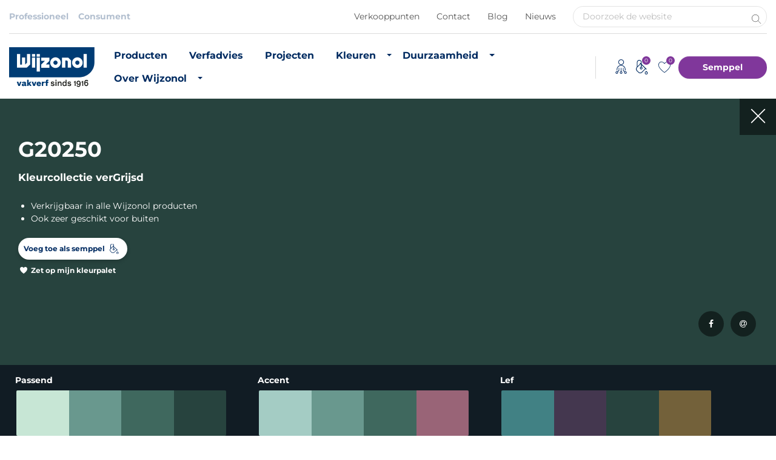

--- FILE ---
content_type: image/svg+xml
request_url: https://www.wijzonol.nl/wp-content/uploads/2020/08/wijzonol-logo-4.svg
body_size: 1339
content:
<svg xmlns="http://www.w3.org/2000/svg" id="Laag_2" data-name="Laag 2" viewBox="0 0 144.12 66.72"><defs><style>      .cls-1 {        fill: #1d1e1b;      }      .cls-1, .cls-2, .cls-3 {        stroke-width: 0px;      }      .cls-2 {        fill: #003c74;      }      .cls-3 {        fill: #fff;      }    </style></defs><g id="Layer_1" data-name="Layer 1"><g><g><path class="cls-2" d="M118.97,50.41c13.89,0,25.15-11.26,25.15-25.15V0H0v50.41h118.97"></path><path class="cls-3" d="M124.15,25.93c0-4.94-4-8.94-8.94-8.94s-8.93,4-8.93,8.94,4,8.94,8.93,8.94,8.94-4,8.94-8.94"></path><path class="cls-3" d="M87.21,25.93c0-4.94-4-8.94-8.94-8.94s-8.94,4-8.94,8.94,4.01,8.94,8.94,8.94,8.94-4,8.94-8.94"></path><polygon class="cls-3" points="29.74 34.38 35.54 29.03 35.54 11.39 30.13 11.39 30.13 25.96 27.09 29.03 27.09 17.34 21.69 17.34 21.69 29.08 18.64 29.08 18.64 11.39 13.24 11.39 13.24 34.38 29.74 34.38"></polygon><rect class="cls-3" x="38.58" y="11.5" width="5.4" height="4.42"></rect><rect class="cls-3" x="38.58" y="17.39" width="5.4" height="16.89"></rect><rect class="cls-3" x="46.54" y="11.5" width="5.41" height="4.42"></rect><rect class="cls-3" x="46.54" y="17.39" width="5.41" height="23.46"></rect><polygon class="cls-3" points="61.94 29 68.13 22.81 68.13 17.41 54.32 17.41 54.32 22.81 60.51 22.81 54.32 29 54.32 34.41 68.07 34.41 68.07 29 61.94 29"></polygon><path class="cls-2" d="M81.83,25.93c0,1.97-1.6,3.56-3.56,3.56s-3.56-1.59-3.56-3.56,1.59-3.56,3.56-3.56,3.56,1.59,3.56,3.56"></path><polygon class="cls-3" points="99.1 34.28 104.56 34.28 104.55 22.15 99.98 17.58 89.37 17.58 89.37 34.28 94.77 34.28 94.77 22.25 97.57 22.25 99.1 23.77 99.1 34.28"></polygon><path class="cls-2" d="M118.77,25.93c0,1.97-1.59,3.56-3.57,3.56s-3.55-1.59-3.55-3.56,1.59-3.56,3.55-3.56,3.57,1.59,3.57,3.56"></path><rect class="cls-3" x="125.72" y="11.39" width="5.4" height="22.89"></rect></g><path class="cls-2" d="M12.96,57.99h2.6l1.37,4.32,1.51-4.32h2.41l-2.72,7.11h-2.53l-2.64-7.11Z"></path><path class="cls-2" d="M25.02,59.69c-1.02,0-1.61.41-1.98.88l-1.53-1.26c.91-1.02,2.23-1.51,3.79-1.51s3.15.34,3.15,2.3v2.68c0,.63.19.77.54.77.18,0,.27-.03.36-.07h.05l-.47,1.57c-.21.08-.63.16-.96.16-.66,0-1.47-.19-1.73-.93-.58.74-1.44,1.06-2.43,1.06-1.4,0-2.42-.62-2.42-2.03,0-2.05,2.06-2.45,4.77-2.6-.01-.76-.15-1-1.14-1ZM26.2,62.14c-1.5,0-2.47.29-2.47.95,0,.36.3.51.7.51.74,0,1.77-.51,1.77-1.46Z"></path><path class="cls-2" d="M32.88,65.09h-2.42v-10.39h2.42v5.77l2.13-2.49h2.67l-2.57,2.74,2.79,4.37h-2.74l-1.65-2.67-.63.67v1.99Z"></path><path class="cls-2" d="M38.17,57.99h2.6l1.37,4.32,1.51-4.32h2.41l-2.72,7.11h-2.53l-2.64-7.11Z"></path><path class="cls-2" d="M50.17,63.44c.74,0,1.31-.16,1.64-.87l2.05.65c-.66,1.43-1.94,2.12-3.66,2.12-2.23,0-3.85-1.36-3.85-3.71s1.53-3.83,3.81-3.83c1.66,0,3.74.91,3.74,3.75,0,.18-.01.43-.03.58h-5.18c.15.87.7,1.32,1.48,1.32ZM51.55,60.74c-.11-.67-.55-1.06-1.4-1.06-.77,0-1.28.25-1.46,1.06h2.86Z"></path><path class="cls-2" d="M55.15,57.99h2.42l-.03.87c.36-.63.99-.99,1.61-.99s.95.16,1.2.38l-.98,2.17h-.03c-.21-.23-.44-.33-.78-.33-.69,0-.99.41-.99,1.33v3.67h-2.42v-7.11Z"></path><path class="cls-2" d="M60.86,59.9v-1.91h1.33v-1.32c0-1.55.91-2.2,2.38-2.2.88,0,1.39.14,1.87.34l-.26,1.87h-.03c-.19-.15-.45-.29-.87-.29s-.67.18-.67.58v1.02h1.66v1.91h-1.66v5.2h-2.42v-5.2h-1.33Z"></path><path class="cls-1" d="M76.43,59.12l-1.18.89c-.41-.67-1.04-1.03-1.86-1.03-.92,0-1.31.27-1.31.74,0,.58.51.7,1.68.85,1.42.19,2.83.6,2.83,2.36,0,1.33-.78,2.3-2.95,2.3-1.7,0-2.84-.7-3.41-1.92l1.26-.74c.43.73.98,1.26,2.12,1.26.78,0,1.39-.22,1.39-.82s-.49-.7-1.7-.91c-1.47-.25-2.78-.56-2.78-2.34,0-1.51,1.24-2.16,2.79-2.16s2.47.55,3.12,1.51Z"></path><path class="cls-1" d="M79.99,54.68v1.84h-1.76v-1.84h1.76ZM79.93,57.76v7.34h-1.65v-7.34h1.65Z"></path><path class="cls-1" d="M83.7,57.76l-.03,1.18c.34-.65,1-1.33,2.3-1.33,1.06,0,2.52.71,2.52,2.67v4.82h-1.65v-4.44c0-.99-.38-1.62-1.33-1.62-1.03,0-1.8.69-1.8,2.2v3.86h-1.65v-7.34h1.65Z"></path><path class="cls-1" d="M90,61.34c0-2.38,1.31-3.74,3.13-3.74,1.13,0,1.77.4,2.19,1.02v-3.94h1.65v10.42h-1.65l.03-1.04c-.33.56-.99,1.22-2.21,1.22-1.99,0-3.13-1.5-3.13-3.93ZM93.45,59.02c-1.2,0-1.81.73-1.81,2.35s.54,2.49,1.75,2.49,1.98-.77,1.98-2.5c0-1.64-.78-2.34-1.91-2.34Z"></path><path class="cls-1" d="M104.64,59.12l-1.18.89c-.41-.67-1.04-1.03-1.86-1.03-.92,0-1.31.27-1.31.74,0,.58.51.7,1.68.85,1.42.19,2.83.6,2.83,2.36,0,1.33-.78,2.3-2.95,2.3-1.7,0-2.85-.7-3.41-1.92l1.26-.74c.43.73.98,1.26,2.12,1.26.78,0,1.39-.22,1.39-.82s-.49-.7-1.7-.91c-1.47-.25-2.78-.56-2.78-2.34,0-1.51,1.24-2.16,2.79-2.16s2.47.55,3.12,1.51Z"></path><path class="cls-1" d="M112.19,56.52v8.58h-1.53v-6.28c-.31.25-.98.43-1.45.48v-1.18c.8-.15,1.57-.55,1.81-1.59h1.16Z"></path><path class="cls-1" d="M117.02,66.72c-1.64,0-2.65-.87-3.19-2.12l1.25-.95c.39.91.91,1.45,1.99,1.45,1.32,0,1.92-1.13,2.1-3-.44.72-1.17,1.03-2.18,1.03-1.77,0-3.21-1.23-3.21-3.36s1.4-3.62,3.42-3.62c2.29,0,3.61,1.83,3.61,4.58,0,3.63-1.06,5.98-3.8,5.98ZM119.06,59.69c0-1.23-.74-1.95-1.86-1.95-1.06,0-1.81.76-1.81,1.97,0,1.37.76,1.95,1.76,1.95,1.18,0,1.91-.68,1.91-1.97Z"></path><path class="cls-1" d="M125,56.52v8.58h-1.53v-6.28c-.31.25-.98.43-1.45.48v-1.18c.8-.15,1.57-.55,1.81-1.59h1.16Z"></path><path class="cls-1" d="M130.59,54.71c1.43,0,2.35.73,2.89,2.01l-1.21,1.03c-.36-.96-.88-1.42-1.75-1.42-1.27,0-2.05,1.08-2.19,2.96.39-.68,1.1-1.11,2.09-1.11,1.76,0,3.14,1.19,3.14,3.42s-1.37,3.69-3.34,3.69c-2.24,0-3.53-1.9-3.53-4.65,0-3.54,1.33-5.91,3.91-5.91ZM128.4,61.69c0,1.11.71,1.99,1.82,1.99,1.03,0,1.76-.83,1.76-2.03,0-1.29-.75-1.99-1.75-1.99-1.13,0-1.83.75-1.83,2.03Z"></path></g></g></svg>

--- FILE ---
content_type: application/javascript; charset=UTF-8
request_url: https://www.wijzonol.nl/wp-content/themes/understrap-child/js/child-theme.min.js?ver=0.5.21
body_size: 53119
content:
/*!
  * Bootstrap v4.5.2 (https://getbootstrap.com/)
  * Copyright 2011-2020 The Bootstrap Authors (https://github.com/twbs/bootstrap/graphs/contributors)
  * Licensed under MIT (https://github.com/twbs/bootstrap/blob/main/LICENSE)
  */
!function(t,e){"object"==typeof exports&&"undefined"!=typeof module?e(exports,require("jquery")):"function"==typeof define&&define.amd?define(["exports","jquery"],e):e((t="undefined"!=typeof globalThis?globalThis:t||self).bootstrap={},t.jQuery)}(this,function(t,e){"use strict";function n(t,e){for(var n=0;n<e.length;n++){var i=e[n];i.enumerable=i.enumerable||!1,i.configurable=!0,"value"in i&&(i.writable=!0),Object.defineProperty(t,i.key,i)}}function i(t,e,i){return e&&n(t.prototype,e),i&&n(t,i),t}function o(){return o=Object.assign||function(t){for(var e=1;e<arguments.length;e++){var n=arguments[e];for(var i in n)Object.prototype.hasOwnProperty.call(n,i)&&(t[i]=n[i])}return t},o.apply(this,arguments)}e=e&&Object.prototype.hasOwnProperty.call(e,"default")?e.default:e;var r="transitionend";function s(t){return null==t?""+t:{}.toString.call(t).match(/\s([a-z]+)/i)[1].toLowerCase()}function a(t){var n=this,i=!1;return e(this).one(l.TRANSITION_END,function(){i=!0}),setTimeout(function(){i||l.triggerTransitionEnd(n)},t),this}var l={TRANSITION_END:"bsTransitionEnd",getUID:function(t){do{t+=~~(1e6*Math.random())}while(document.getElementById(t));return t},getSelectorFromElement:function(t){var e=t.getAttribute("data-target");if(!e||"#"===e){var n=t.getAttribute("href");e=n&&"#"!==n?n.trim():""}try{return document.querySelector(e)?e:null}catch(t){return null}},getTransitionDurationFromElement:function(t){if(!t)return 0;var n=e(t).css("transition-duration"),i=e(t).css("transition-delay"),o=parseFloat(n),r=parseFloat(i);return o||r?(n=n.split(",")[0],i=i.split(",")[0],1e3*(parseFloat(n)+parseFloat(i))):0},reflow:function(t){return t.offsetHeight},triggerTransitionEnd:function(t){e(t).trigger(r)},supportsTransitionEnd:function(){return Boolean(r)},isElement:function(t){return(t[0]||t).nodeType},typeCheckConfig:function(t,e,n){for(var i in n)if(Object.prototype.hasOwnProperty.call(n,i)){var o=n[i],r=e[i],a=r&&l.isElement(r)?"element":s(r);if(!new RegExp(o).test(a))throw new Error(t.toUpperCase()+': Option "'+i+'" provided type "'+a+'" but expected type "'+o+'".')}},findShadowRoot:function(t){if(!document.documentElement.attachShadow)return null;if("function"==typeof t.getRootNode){var e=t.getRootNode();return e instanceof ShadowRoot?e:null}return t instanceof ShadowRoot?t:t.parentNode?l.findShadowRoot(t.parentNode):null},jQueryDetection:function(){if(void 0===e)throw new TypeError("Bootstrap's JavaScript requires jQuery. jQuery must be included before Bootstrap's JavaScript.");var t=e.fn.jquery.split(" ")[0].split(".");if(t[0]<2&&t[1]<9||1===t[0]&&9===t[1]&&t[2]<1||t[0]>=4)throw new Error("Bootstrap's JavaScript requires at least jQuery v1.9.1 but less than v4.0.0")}};l.jQueryDetection(),e.fn.emulateTransitionEnd=a,e.event.special[l.TRANSITION_END]={bindType:r,delegateType:r,handle:function(t){if(e(t.target).is(this))return t.handleObj.handler.apply(this,arguments)}};var c="alert",u="bs.alert",d="."+u,h=e.fn[c],p="close"+d,f="closed"+d,m="click"+d+".data-api",g=function(){function t(t){this._element=t}var n=t.prototype;return n.close=function(t){var e=this._element;t&&(e=this._getRootElement(t)),this._triggerCloseEvent(e).isDefaultPrevented()||this._removeElement(e)},n.dispose=function(){e.removeData(this._element,u),this._element=null},n._getRootElement=function(t){var n=l.getSelectorFromElement(t),i=!1;return n&&(i=document.querySelector(n)),i||(i=e(t).closest(".alert")[0]),i},n._triggerCloseEvent=function(t){var n=e.Event(p);return e(t).trigger(n),n},n._removeElement=function(t){var n=this;if(e(t).removeClass("show"),e(t).hasClass("fade")){var i=l.getTransitionDurationFromElement(t);e(t).one(l.TRANSITION_END,function(e){return n._destroyElement(t,e)}).emulateTransitionEnd(i)}else this._destroyElement(t)},n._destroyElement=function(t){e(t).detach().trigger(f).remove()},t._jQueryInterface=function(n){return this.each(function(){var i=e(this),o=i.data(u);o||(o=new t(this),i.data(u,o)),"close"===n&&o[n](this)})},t._handleDismiss=function(t){return function(e){e&&e.preventDefault(),t.close(this)}},i(t,null,[{key:"VERSION",get:function(){return"4.5.2"}}]),t}();e(document).on(m,'[data-dismiss="alert"]',g._handleDismiss(new g)),e.fn[c]=g._jQueryInterface,e.fn[c].Constructor=g,e.fn[c].noConflict=function(){return e.fn[c]=h,g._jQueryInterface};var v="button",_="bs.button",b="."+_,y=".data-api",w=e.fn[v],x="active",C='[data-toggle^="button"]',k='input:not([type="hidden"])',E=".btn",S="click"+b+y,T="focus"+b+y+" blur"+b+y,D="load"+b+y,A=function(){function t(t){this._element=t}var n=t.prototype;return n.toggle=function(){var t=!0,n=!0,i=e(this._element).closest('[data-toggle="buttons"]')[0];if(i){var o=this._element.querySelector(k);if(o){if("radio"===o.type)if(o.checked&&this._element.classList.contains(x))t=!1;else{var r=i.querySelector(".active");r&&e(r).removeClass(x)}t&&("checkbox"!==o.type&&"radio"!==o.type||(o.checked=!this._element.classList.contains(x)),e(o).trigger("change")),o.focus(),n=!1}}this._element.hasAttribute("disabled")||this._element.classList.contains("disabled")||(n&&this._element.setAttribute("aria-pressed",!this._element.classList.contains(x)),t&&e(this._element).toggleClass(x))},n.dispose=function(){e.removeData(this._element,_),this._element=null},t._jQueryInterface=function(n){return this.each(function(){var i=e(this).data(_);i||(i=new t(this),e(this).data(_,i)),"toggle"===n&&i[n]()})},i(t,null,[{key:"VERSION",get:function(){return"4.5.2"}}]),t}();e(document).on(S,C,function(t){var n=t.target,i=n;if(e(n).hasClass("btn")||(n=e(n).closest(E)[0]),!n||n.hasAttribute("disabled")||n.classList.contains("disabled"))t.preventDefault();else{var o=n.querySelector(k);if(o&&(o.hasAttribute("disabled")||o.classList.contains("disabled")))return void t.preventDefault();("LABEL"!==i.tagName||o&&"checkbox"!==o.type)&&A._jQueryInterface.call(e(n),"toggle")}}).on(T,C,function(t){var n=e(t.target).closest(E)[0];e(n).toggleClass("focus",/^focus(in)?$/.test(t.type))}),e(window).on(D,function(){for(var t=[].slice.call(document.querySelectorAll('[data-toggle="buttons"] .btn')),e=0,n=t.length;e<n;e++){var i=t[e],o=i.querySelector(k);o.checked||o.hasAttribute("checked")?i.classList.add(x):i.classList.remove(x)}for(var r=0,s=(t=[].slice.call(document.querySelectorAll('[data-toggle="button"]'))).length;r<s;r++){var a=t[r];"true"===a.getAttribute("aria-pressed")?a.classList.add(x):a.classList.remove(x)}}),e.fn[v]=A._jQueryInterface,e.fn[v].Constructor=A,e.fn[v].noConflict=function(){return e.fn[v]=w,A._jQueryInterface};var O="carousel",$="bs.carousel",I="."+$,L=".data-api",j=e.fn[O],N={interval:5e3,keyboard:!0,slide:!1,pause:"hover",wrap:!0,touch:!0},q={interval:"(number|boolean)",keyboard:"boolean",slide:"(boolean|string)",pause:"(string|boolean)",wrap:"boolean",touch:"boolean"},R="next",P="prev",H="slide"+I,U="slid"+I,z="keydown"+I,F="mouseenter"+I,M="mouseleave"+I,B="touchstart"+I,W="touchmove"+I,Q="touchend"+I,G="pointerdown"+I,Y="pointerup"+I,V="dragstart"+I,K="load"+I+L,J="click"+I+L,X="active",Z=".active.carousel-item",tt={TOUCH:"touch",PEN:"pen"},et=function(){function t(t,e){this._items=null,this._interval=null,this._activeElement=null,this._isPaused=!1,this._isSliding=!1,this.touchTimeout=null,this.touchStartX=0,this.touchDeltaX=0,this._config=this._getConfig(e),this._element=t,this._indicatorsElement=this._element.querySelector(".carousel-indicators"),this._touchSupported="ontouchstart"in document.documentElement||navigator.maxTouchPoints>0,this._pointerEvent=Boolean(window.PointerEvent||window.MSPointerEvent),this._addEventListeners()}var n=t.prototype;return n.next=function(){this._isSliding||this._slide(R)},n.nextWhenVisible=function(){!document.hidden&&e(this._element).is(":visible")&&"hidden"!==e(this._element).css("visibility")&&this.next()},n.prev=function(){this._isSliding||this._slide(P)},n.pause=function(t){t||(this._isPaused=!0),this._element.querySelector(".carousel-item-next, .carousel-item-prev")&&(l.triggerTransitionEnd(this._element),this.cycle(!0)),clearInterval(this._interval),this._interval=null},n.cycle=function(t){t||(this._isPaused=!1),this._interval&&(clearInterval(this._interval),this._interval=null),this._config.interval&&!this._isPaused&&(this._interval=setInterval((document.visibilityState?this.nextWhenVisible:this.next).bind(this),this._config.interval))},n.to=function(t){var n=this;this._activeElement=this._element.querySelector(Z);var i=this._getItemIndex(this._activeElement);if(!(t>this._items.length-1||t<0))if(this._isSliding)e(this._element).one(U,function(){return n.to(t)});else{if(i===t)return this.pause(),void this.cycle();var o=t>i?R:P;this._slide(o,this._items[t])}},n.dispose=function(){e(this._element).off(I),e.removeData(this._element,$),this._items=null,this._config=null,this._element=null,this._interval=null,this._isPaused=null,this._isSliding=null,this._activeElement=null,this._indicatorsElement=null},n._getConfig=function(t){return t=o({},N,t),l.typeCheckConfig(O,t,q),t},n._handleSwipe=function(){var t=Math.abs(this.touchDeltaX);if(!(t<=40)){var e=t/this.touchDeltaX;this.touchDeltaX=0,e>0&&this.prev(),e<0&&this.next()}},n._addEventListeners=function(){var t=this;this._config.keyboard&&e(this._element).on(z,function(e){return t._keydown(e)}),"hover"===this._config.pause&&e(this._element).on(F,function(e){return t.pause(e)}).on(M,function(e){return t.cycle(e)}),this._config.touch&&this._addTouchEventListeners()},n._addTouchEventListeners=function(){var t=this;if(this._touchSupported){var n=function(e){t._pointerEvent&&tt[e.originalEvent.pointerType.toUpperCase()]?t.touchStartX=e.originalEvent.clientX:t._pointerEvent||(t.touchStartX=e.originalEvent.touches[0].clientX)},i=function(e){t._pointerEvent&&tt[e.originalEvent.pointerType.toUpperCase()]&&(t.touchDeltaX=e.originalEvent.clientX-t.touchStartX),t._handleSwipe(),"hover"===t._config.pause&&(t.pause(),t.touchTimeout&&clearTimeout(t.touchTimeout),t.touchTimeout=setTimeout(function(e){return t.cycle(e)},500+t._config.interval))};e(this._element.querySelectorAll(".carousel-item img")).on(V,function(t){return t.preventDefault()}),this._pointerEvent?(e(this._element).on(G,function(t){return n(t)}),e(this._element).on(Y,function(t){return i(t)}),this._element.classList.add("pointer-event")):(e(this._element).on(B,function(t){return n(t)}),e(this._element).on(W,function(e){return function(e){e.originalEvent.touches&&e.originalEvent.touches.length>1?t.touchDeltaX=0:t.touchDeltaX=e.originalEvent.touches[0].clientX-t.touchStartX}(e)}),e(this._element).on(Q,function(t){return i(t)}))}},n._keydown=function(t){if(!/input|textarea/i.test(t.target.tagName))switch(t.which){case 37:t.preventDefault(),this.prev();break;case 39:t.preventDefault(),this.next()}},n._getItemIndex=function(t){return this._items=t&&t.parentNode?[].slice.call(t.parentNode.querySelectorAll(".carousel-item")):[],this._items.indexOf(t)},n._getItemByDirection=function(t,e){var n=t===R,i=t===P,o=this._getItemIndex(e),r=this._items.length-1;if((i&&0===o||n&&o===r)&&!this._config.wrap)return e;var s=(o+(t===P?-1:1))%this._items.length;return-1===s?this._items[this._items.length-1]:this._items[s]},n._triggerSlideEvent=function(t,n){var i=this._getItemIndex(t),o=this._getItemIndex(this._element.querySelector(Z)),r=e.Event(H,{relatedTarget:t,direction:n,from:o,to:i});return e(this._element).trigger(r),r},n._setActiveIndicatorElement=function(t){if(this._indicatorsElement){var n=[].slice.call(this._indicatorsElement.querySelectorAll(".active"));e(n).removeClass(X);var i=this._indicatorsElement.children[this._getItemIndex(t)];i&&e(i).addClass(X)}},n._slide=function(t,n){var i,o,r,s=this,a=this._element.querySelector(Z),c=this._getItemIndex(a),u=n||a&&this._getItemByDirection(t,a),d=this._getItemIndex(u),h=Boolean(this._interval);if(t===R?(i="carousel-item-left",o="carousel-item-next",r="left"):(i="carousel-item-right",o="carousel-item-prev",r="right"),u&&e(u).hasClass(X))this._isSliding=!1;else if(!this._triggerSlideEvent(u,r).isDefaultPrevented()&&a&&u){this._isSliding=!0,h&&this.pause(),this._setActiveIndicatorElement(u);var p=e.Event(U,{relatedTarget:u,direction:r,from:c,to:d});if(e(this._element).hasClass("slide")){e(u).addClass(o),l.reflow(u),e(a).addClass(i),e(u).addClass(i);var f=parseInt(u.getAttribute("data-interval"),10);f?(this._config.defaultInterval=this._config.defaultInterval||this._config.interval,this._config.interval=f):this._config.interval=this._config.defaultInterval||this._config.interval;var m=l.getTransitionDurationFromElement(a);e(a).one(l.TRANSITION_END,function(){e(u).removeClass(i+" "+o).addClass(X),e(a).removeClass(X+" "+o+" "+i),s._isSliding=!1,setTimeout(function(){return e(s._element).trigger(p)},0)}).emulateTransitionEnd(m)}else e(a).removeClass(X),e(u).addClass(X),this._isSliding=!1,e(this._element).trigger(p);h&&this.cycle()}},t._jQueryInterface=function(n){return this.each(function(){var i=e(this).data($),r=o({},N,e(this).data());"object"==typeof n&&(r=o({},r,n));var s="string"==typeof n?n:r.slide;if(i||(i=new t(this,r),e(this).data($,i)),"number"==typeof n)i.to(n);else if("string"==typeof s){if(void 0===i[s])throw new TypeError('No method named "'+s+'"');i[s]()}else r.interval&&r.ride&&(i.pause(),i.cycle())})},t._dataApiClickHandler=function(n){var i=l.getSelectorFromElement(this);if(i){var r=e(i)[0];if(r&&e(r).hasClass("carousel")){var s=o({},e(r).data(),e(this).data()),a=this.getAttribute("data-slide-to");a&&(s.interval=!1),t._jQueryInterface.call(e(r),s),a&&e(r).data($).to(a),n.preventDefault()}}},i(t,null,[{key:"VERSION",get:function(){return"4.5.2"}},{key:"Default",get:function(){return N}}]),t}();e(document).on(J,"[data-slide], [data-slide-to]",et._dataApiClickHandler),e(window).on(K,function(){for(var t=[].slice.call(document.querySelectorAll('[data-ride="carousel"]')),n=0,i=t.length;n<i;n++){var o=e(t[n]);et._jQueryInterface.call(o,o.data())}}),e.fn[O]=et._jQueryInterface,e.fn[O].Constructor=et,e.fn[O].noConflict=function(){return e.fn[O]=j,et._jQueryInterface};var nt="collapse",it="bs.collapse",ot="."+it,rt=e.fn[nt],st={toggle:!0,parent:""},at={toggle:"boolean",parent:"(string|element)"},lt="show"+ot,ct="shown"+ot,ut="hide"+ot,dt="hidden"+ot,ht="click"+ot+".data-api",pt="show",ft="collapse",mt="collapsing",gt="collapsed",vt="width",_t='[data-toggle="collapse"]',bt=function(){function t(t,e){this._isTransitioning=!1,this._element=t,this._config=this._getConfig(e),this._triggerArray=[].slice.call(document.querySelectorAll('[data-toggle="collapse"][href="#'+t.id+'"],[data-toggle="collapse"][data-target="#'+t.id+'"]'));for(var n=[].slice.call(document.querySelectorAll(_t)),i=0,o=n.length;i<o;i++){var r=n[i],s=l.getSelectorFromElement(r),a=[].slice.call(document.querySelectorAll(s)).filter(function(e){return e===t});null!==s&&a.length>0&&(this._selector=s,this._triggerArray.push(r))}this._parent=this._config.parent?this._getParent():null,this._config.parent||this._addAriaAndCollapsedClass(this._element,this._triggerArray),this._config.toggle&&this.toggle()}var n=t.prototype;return n.toggle=function(){e(this._element).hasClass(pt)?this.hide():this.show()},n.show=function(){var n,i,o=this;if(!this._isTransitioning&&!e(this._element).hasClass(pt)&&(this._parent&&0===(n=[].slice.call(this._parent.querySelectorAll(".show, .collapsing")).filter(function(t){return"string"==typeof o._config.parent?t.getAttribute("data-parent")===o._config.parent:t.classList.contains(ft)})).length&&(n=null),!(n&&(i=e(n).not(this._selector).data(it))&&i._isTransitioning))){var r=e.Event(lt);if(e(this._element).trigger(r),!r.isDefaultPrevented()){n&&(t._jQueryInterface.call(e(n).not(this._selector),"hide"),i||e(n).data(it,null));var s=this._getDimension();e(this._element).removeClass(ft).addClass(mt),this._element.style[s]=0,this._triggerArray.length&&e(this._triggerArray).removeClass(gt).attr("aria-expanded",!0),this.setTransitioning(!0);var a="scroll"+(s[0].toUpperCase()+s.slice(1)),c=l.getTransitionDurationFromElement(this._element);e(this._element).one(l.TRANSITION_END,function(){e(o._element).removeClass(mt).addClass(ft+" "+pt),o._element.style[s]="",o.setTransitioning(!1),e(o._element).trigger(ct)}).emulateTransitionEnd(c),this._element.style[s]=this._element[a]+"px"}}},n.hide=function(){var t=this;if(!this._isTransitioning&&e(this._element).hasClass(pt)){var n=e.Event(ut);if(e(this._element).trigger(n),!n.isDefaultPrevented()){var i=this._getDimension();this._element.style[i]=this._element.getBoundingClientRect()[i]+"px",l.reflow(this._element),e(this._element).addClass(mt).removeClass(ft+" "+pt);var o=this._triggerArray.length;if(o>0)for(var r=0;r<o;r++){var s=this._triggerArray[r],a=l.getSelectorFromElement(s);if(null!==a)e([].slice.call(document.querySelectorAll(a))).hasClass(pt)||e(s).addClass(gt).attr("aria-expanded",!1)}this.setTransitioning(!0);this._element.style[i]="";var c=l.getTransitionDurationFromElement(this._element);e(this._element).one(l.TRANSITION_END,function(){t.setTransitioning(!1),e(t._element).removeClass(mt).addClass(ft).trigger(dt)}).emulateTransitionEnd(c)}}},n.setTransitioning=function(t){this._isTransitioning=t},n.dispose=function(){e.removeData(this._element,it),this._config=null,this._parent=null,this._element=null,this._triggerArray=null,this._isTransitioning=null},n._getConfig=function(t){return(t=o({},st,t)).toggle=Boolean(t.toggle),l.typeCheckConfig(nt,t,at),t},n._getDimension=function(){return e(this._element).hasClass(vt)?vt:"height"},n._getParent=function(){var n,i=this;l.isElement(this._config.parent)?(n=this._config.parent,void 0!==this._config.parent.jquery&&(n=this._config.parent[0])):n=document.querySelector(this._config.parent);var o='[data-toggle="collapse"][data-parent="'+this._config.parent+'"]',r=[].slice.call(n.querySelectorAll(o));return e(r).each(function(e,n){i._addAriaAndCollapsedClass(t._getTargetFromElement(n),[n])}),n},n._addAriaAndCollapsedClass=function(t,n){var i=e(t).hasClass(pt);n.length&&e(n).toggleClass(gt,!i).attr("aria-expanded",i)},t._getTargetFromElement=function(t){var e=l.getSelectorFromElement(t);return e?document.querySelector(e):null},t._jQueryInterface=function(n){return this.each(function(){var i=e(this),r=i.data(it),s=o({},st,i.data(),"object"==typeof n&&n?n:{});if(!r&&s.toggle&&"string"==typeof n&&/show|hide/.test(n)&&(s.toggle=!1),r||(r=new t(this,s),i.data(it,r)),"string"==typeof n){if(void 0===r[n])throw new TypeError('No method named "'+n+'"');r[n]()}})},i(t,null,[{key:"VERSION",get:function(){return"4.5.2"}},{key:"Default",get:function(){return st}}]),t}();e(document).on(ht,_t,function(t){"A"===t.currentTarget.tagName&&t.preventDefault();var n=e(this),i=l.getSelectorFromElement(this),o=[].slice.call(document.querySelectorAll(i));e(o).each(function(){var t=e(this),i=t.data(it)?"toggle":n.data();bt._jQueryInterface.call(t,i)})}),e.fn[nt]=bt._jQueryInterface,e.fn[nt].Constructor=bt,e.fn[nt].noConflict=function(){return e.fn[nt]=rt,bt._jQueryInterface};
/**!
   * @fileOverview Kickass library to create and place poppers near their reference elements.
   * @version 1.16.1
   * @license
   * Copyright (c) 2016 Federico Zivolo and contributors
   *
   * Permission is hereby granted, free of charge, to any person obtaining a copy
   * of this software and associated documentation files (the "Software"), to deal
   * in the Software without restriction, including without limitation the rights
   * to use, copy, modify, merge, publish, distribute, sublicense, and/or sell
   * copies of the Software, and to permit persons to whom the Software is
   * furnished to do so, subject to the following conditions:
   *
   * The above copyright notice and this permission notice shall be included in all
   * copies or substantial portions of the Software.
   *
   * THE SOFTWARE IS PROVIDED "AS IS", WITHOUT WARRANTY OF ANY KIND, EXPRESS OR
   * IMPLIED, INCLUDING BUT NOT LIMITED TO THE WARRANTIES OF MERCHANTABILITY,
   * FITNESS FOR A PARTICULAR PURPOSE AND NONINFRINGEMENT. IN NO EVENT SHALL THE
   * AUTHORS OR COPYRIGHT HOLDERS BE LIABLE FOR ANY CLAIM, DAMAGES OR OTHER
   * LIABILITY, WHETHER IN AN ACTION OF CONTRACT, TORT OR OTHERWISE, ARISING FROM,
   * OUT OF OR IN CONNECTION WITH THE SOFTWARE OR THE USE OR OTHER DEALINGS IN THE
   * SOFTWARE.
   */
var yt="undefined"!=typeof window&&"undefined"!=typeof document&&"undefined"!=typeof navigator,wt=function(){for(var t=["Edge","Trident","Firefox"],e=0;e<t.length;e+=1)if(yt&&navigator.userAgent.indexOf(t[e])>=0)return 1;return 0}();var xt=yt&&window.Promise?function(t){var e=!1;return function(){e||(e=!0,window.Promise.resolve().then(function(){e=!1,t()}))}}:function(t){var e=!1;return function(){e||(e=!0,setTimeout(function(){e=!1,t()},wt))}};function Ct(t){return t&&"[object Function]"==={}.toString.call(t)}function kt(t,e){if(1!==t.nodeType)return[];var n=t.ownerDocument.defaultView.getComputedStyle(t,null);return e?n[e]:n}function Et(t){return"HTML"===t.nodeName?t:t.parentNode||t.host}function St(t){if(!t)return document.body;switch(t.nodeName){case"HTML":case"BODY":return t.ownerDocument.body;case"#document":return t.body}var e=kt(t),n=e.overflow,i=e.overflowX,o=e.overflowY;return/(auto|scroll|overlay)/.test(n+o+i)?t:St(Et(t))}function Tt(t){return t&&t.referenceNode?t.referenceNode:t}var Dt=yt&&!(!window.MSInputMethodContext||!document.documentMode),At=yt&&/MSIE 10/.test(navigator.userAgent);function Ot(t){return 11===t?Dt:10===t?At:Dt||At}function $t(t){if(!t)return document.documentElement;for(var e=Ot(10)?document.body:null,n=t.offsetParent||null;n===e&&t.nextElementSibling;)n=(t=t.nextElementSibling).offsetParent;var i=n&&n.nodeName;return i&&"BODY"!==i&&"HTML"!==i?-1!==["TH","TD","TABLE"].indexOf(n.nodeName)&&"static"===kt(n,"position")?$t(n):n:t?t.ownerDocument.documentElement:document.documentElement}function It(t){return null!==t.parentNode?It(t.parentNode):t}function Lt(t,e){if(!(t&&t.nodeType&&e&&e.nodeType))return document.documentElement;var n=t.compareDocumentPosition(e)&Node.DOCUMENT_POSITION_FOLLOWING,i=n?t:e,o=n?e:t,r=document.createRange();r.setStart(i,0),r.setEnd(o,0);var s,a,l=r.commonAncestorContainer;if(t!==l&&e!==l||i.contains(o))return"BODY"===(a=(s=l).nodeName)||"HTML"!==a&&$t(s.firstElementChild)!==s?$t(l):l;var c=It(t);return c.host?Lt(c.host,e):Lt(t,It(e).host)}function jt(t){var e="top"===(arguments.length>1&&void 0!==arguments[1]?arguments[1]:"top")?"scrollTop":"scrollLeft",n=t.nodeName;if("BODY"===n||"HTML"===n){var i=t.ownerDocument.documentElement;return(t.ownerDocument.scrollingElement||i)[e]}return t[e]}function Nt(t,e){var n="x"===e?"Left":"Top",i="Left"===n?"Right":"Bottom";return parseFloat(t["border"+n+"Width"])+parseFloat(t["border"+i+"Width"])}function qt(t,e,n,i){return Math.max(e["offset"+t],e["scroll"+t],n["client"+t],n["offset"+t],n["scroll"+t],Ot(10)?parseInt(n["offset"+t])+parseInt(i["margin"+("Height"===t?"Top":"Left")])+parseInt(i["margin"+("Height"===t?"Bottom":"Right")]):0)}function Rt(t){var e=t.body,n=t.documentElement,i=Ot(10)&&getComputedStyle(n);return{height:qt("Height",e,n,i),width:qt("Width",e,n,i)}}var Pt=function(){function t(t,e){for(var n=0;n<e.length;n++){var i=e[n];i.enumerable=i.enumerable||!1,i.configurable=!0,"value"in i&&(i.writable=!0),Object.defineProperty(t,i.key,i)}}return function(e,n,i){return n&&t(e.prototype,n),i&&t(e,i),e}}(),Ht=function(t,e,n){return e in t?Object.defineProperty(t,e,{value:n,enumerable:!0,configurable:!0,writable:!0}):t[e]=n,t},Ut=Object.assign||function(t){for(var e=1;e<arguments.length;e++){var n=arguments[e];for(var i in n)Object.prototype.hasOwnProperty.call(n,i)&&(t[i]=n[i])}return t};function zt(t){return Ut({},t,{right:t.left+t.width,bottom:t.top+t.height})}function Ft(t){var e={};try{if(Ot(10)){e=t.getBoundingClientRect();var n=jt(t,"top"),i=jt(t,"left");e.top+=n,e.left+=i,e.bottom+=n,e.right+=i}else e=t.getBoundingClientRect()}catch(t){}var o={left:e.left,top:e.top,width:e.right-e.left,height:e.bottom-e.top},r="HTML"===t.nodeName?Rt(t.ownerDocument):{},s=r.width||t.clientWidth||o.width,a=r.height||t.clientHeight||o.height,l=t.offsetWidth-s,c=t.offsetHeight-a;if(l||c){var u=kt(t);l-=Nt(u,"x"),c-=Nt(u,"y"),o.width-=l,o.height-=c}return zt(o)}function Mt(t,e){var n=arguments.length>2&&void 0!==arguments[2]&&arguments[2],i=Ot(10),o="HTML"===e.nodeName,r=Ft(t),s=Ft(e),a=St(t),l=kt(e),c=parseFloat(l.borderTopWidth),u=parseFloat(l.borderLeftWidth);n&&o&&(s.top=Math.max(s.top,0),s.left=Math.max(s.left,0));var d=zt({top:r.top-s.top-c,left:r.left-s.left-u,width:r.width,height:r.height});if(d.marginTop=0,d.marginLeft=0,!i&&o){var h=parseFloat(l.marginTop),p=parseFloat(l.marginLeft);d.top-=c-h,d.bottom-=c-h,d.left-=u-p,d.right-=u-p,d.marginTop=h,d.marginLeft=p}return(i&&!n?e.contains(a):e===a&&"BODY"!==a.nodeName)&&(d=function(t,e){var n=arguments.length>2&&void 0!==arguments[2]&&arguments[2],i=jt(e,"top"),o=jt(e,"left"),r=n?-1:1;return t.top+=i*r,t.bottom+=i*r,t.left+=o*r,t.right+=o*r,t}(d,e)),d}function Bt(t){var e=t.nodeName;if("BODY"===e||"HTML"===e)return!1;if("fixed"===kt(t,"position"))return!0;var n=Et(t);return!!n&&Bt(n)}function Wt(t){if(!t||!t.parentElement||Ot())return document.documentElement;for(var e=t.parentElement;e&&"none"===kt(e,"transform");)e=e.parentElement;return e||document.documentElement}function Qt(t,e,n,i){var o=arguments.length>4&&void 0!==arguments[4]&&arguments[4],r={top:0,left:0},s=o?Wt(t):Lt(t,Tt(e));if("viewport"===i)r=function(t){var e=arguments.length>1&&void 0!==arguments[1]&&arguments[1],n=t.ownerDocument.documentElement,i=Mt(t,n),o=Math.max(n.clientWidth,window.innerWidth||0),r=Math.max(n.clientHeight,window.innerHeight||0),s=e?0:jt(n),a=e?0:jt(n,"left");return zt({top:s-i.top+i.marginTop,left:a-i.left+i.marginLeft,width:o,height:r})}(s,o);else{var a=void 0;"scrollParent"===i?"BODY"===(a=St(Et(e))).nodeName&&(a=t.ownerDocument.documentElement):a="window"===i?t.ownerDocument.documentElement:i;var l=Mt(a,s,o);if("HTML"!==a.nodeName||Bt(s))r=l;else{var c=Rt(t.ownerDocument),u=c.height,d=c.width;r.top+=l.top-l.marginTop,r.bottom=u+l.top,r.left+=l.left-l.marginLeft,r.right=d+l.left}}var h="number"==typeof(n=n||0);return r.left+=h?n:n.left||0,r.top+=h?n:n.top||0,r.right-=h?n:n.right||0,r.bottom-=h?n:n.bottom||0,r}function Gt(t,e,n,i,o){var r=arguments.length>5&&void 0!==arguments[5]?arguments[5]:0;if(-1===t.indexOf("auto"))return t;var s=Qt(n,i,r,o),a={top:{width:s.width,height:e.top-s.top},right:{width:s.right-e.right,height:s.height},bottom:{width:s.width,height:s.bottom-e.bottom},left:{width:e.left-s.left,height:s.height}},l=Object.keys(a).map(function(t){return Ut({key:t},a[t],{area:(e=a[t],e.width*e.height)});var e}).sort(function(t,e){return e.area-t.area}),c=l.filter(function(t){var e=t.width,i=t.height;return e>=n.clientWidth&&i>=n.clientHeight}),u=c.length>0?c[0].key:l[0].key,d=t.split("-")[1];return u+(d?"-"+d:"")}function Yt(t,e,n){var i=arguments.length>3&&void 0!==arguments[3]?arguments[3]:null;return Mt(n,i?Wt(e):Lt(e,Tt(n)),i)}function Vt(t){var e=t.ownerDocument.defaultView.getComputedStyle(t),n=parseFloat(e.marginTop||0)+parseFloat(e.marginBottom||0),i=parseFloat(e.marginLeft||0)+parseFloat(e.marginRight||0);return{width:t.offsetWidth+i,height:t.offsetHeight+n}}function Kt(t){var e={left:"right",right:"left",bottom:"top",top:"bottom"};return t.replace(/left|right|bottom|top/g,function(t){return e[t]})}function Jt(t,e,n){n=n.split("-")[0];var i=Vt(t),o={width:i.width,height:i.height},r=-1!==["right","left"].indexOf(n),s=r?"top":"left",a=r?"left":"top",l=r?"height":"width",c=r?"width":"height";return o[s]=e[s]+e[l]/2-i[l]/2,o[a]=n===a?e[a]-i[c]:e[Kt(a)],o}function Xt(t,e){return Array.prototype.find?t.find(e):t.filter(e)[0]}function Zt(t,e,n){return(void 0===n?t:t.slice(0,function(t,e,n){if(Array.prototype.findIndex)return t.findIndex(function(t){return t[e]===n});var i=Xt(t,function(t){return t[e]===n});return t.indexOf(i)}(t,"name",n))).forEach(function(t){t.function&&console.warn("`modifier.function` is deprecated, use `modifier.fn`!");var n=t.function||t.fn;t.enabled&&Ct(n)&&(e.offsets.popper=zt(e.offsets.popper),e.offsets.reference=zt(e.offsets.reference),e=n(e,t))}),e}function te(){if(!this.state.isDestroyed){var t={instance:this,styles:{},arrowStyles:{},attributes:{},flipped:!1,offsets:{}};t.offsets.reference=Yt(this.state,this.popper,this.reference,this.options.positionFixed),t.placement=Gt(this.options.placement,t.offsets.reference,this.popper,this.reference,this.options.modifiers.flip.boundariesElement,this.options.modifiers.flip.padding),t.originalPlacement=t.placement,t.positionFixed=this.options.positionFixed,t.offsets.popper=Jt(this.popper,t.offsets.reference,t.placement),t.offsets.popper.position=this.options.positionFixed?"fixed":"absolute",t=Zt(this.modifiers,t),this.state.isCreated?this.options.onUpdate(t):(this.state.isCreated=!0,this.options.onCreate(t))}}function ee(t,e){return t.some(function(t){var n=t.name;return t.enabled&&n===e})}function ne(t){for(var e=[!1,"ms","Webkit","Moz","O"],n=t.charAt(0).toUpperCase()+t.slice(1),i=0;i<e.length;i++){var o=e[i],r=o?""+o+n:t;if(void 0!==document.body.style[r])return r}return null}function ie(){return this.state.isDestroyed=!0,ee(this.modifiers,"applyStyle")&&(this.popper.removeAttribute("x-placement"),this.popper.style.position="",this.popper.style.top="",this.popper.style.left="",this.popper.style.right="",this.popper.style.bottom="",this.popper.style.willChange="",this.popper.style[ne("transform")]=""),this.disableEventListeners(),this.options.removeOnDestroy&&this.popper.parentNode.removeChild(this.popper),this}function oe(t){var e=t.ownerDocument;return e?e.defaultView:window}function re(t,e,n,i){var o="BODY"===t.nodeName,r=o?t.ownerDocument.defaultView:t;r.addEventListener(e,n,{passive:!0}),o||re(St(r.parentNode),e,n,i),i.push(r)}function se(t,e,n,i){n.updateBound=i,oe(t).addEventListener("resize",n.updateBound,{passive:!0});var o=St(t);return re(o,"scroll",n.updateBound,n.scrollParents),n.scrollElement=o,n.eventsEnabled=!0,n}function ae(){this.state.eventsEnabled||(this.state=se(this.reference,this.options,this.state,this.scheduleUpdate))}function le(){var t,e;this.state.eventsEnabled&&(cancelAnimationFrame(this.scheduleUpdate),this.state=(t=this.reference,e=this.state,oe(t).removeEventListener("resize",e.updateBound),e.scrollParents.forEach(function(t){t.removeEventListener("scroll",e.updateBound)}),e.updateBound=null,e.scrollParents=[],e.scrollElement=null,e.eventsEnabled=!1,e))}function ce(t){return""!==t&&!isNaN(parseFloat(t))&&isFinite(t)}function ue(t,e){Object.keys(e).forEach(function(n){var i="";-1!==["width","height","top","right","bottom","left"].indexOf(n)&&ce(e[n])&&(i="px"),t.style[n]=e[n]+i})}var de=yt&&/Firefox/i.test(navigator.userAgent);function he(t,e,n){var i=Xt(t,function(t){return t.name===e}),o=!!i&&t.some(function(t){return t.name===n&&t.enabled&&t.order<i.order});if(!o){var r="`"+e+"`",s="`"+n+"`";console.warn(s+" modifier is required by "+r+" modifier in order to work, be sure to include it before "+r+"!")}return o}var pe=["auto-start","auto","auto-end","top-start","top","top-end","right-start","right","right-end","bottom-end","bottom","bottom-start","left-end","left","left-start"],fe=pe.slice(3);function me(t){var e=arguments.length>1&&void 0!==arguments[1]&&arguments[1],n=fe.indexOf(t),i=fe.slice(n+1).concat(fe.slice(0,n));return e?i.reverse():i}var ge="flip",ve="clockwise",_e="counterclockwise";function be(t,e,n,i){var o=[0,0],r=-1!==["right","left"].indexOf(i),s=t.split(/(\+|\-)/).map(function(t){return t.trim()}),a=s.indexOf(Xt(s,function(t){return-1!==t.search(/,|\s/)}));s[a]&&-1===s[a].indexOf(",")&&console.warn("Offsets separated by white space(s) are deprecated, use a comma (,) instead.");var l=/\s*,\s*|\s+/,c=-1!==a?[s.slice(0,a).concat([s[a].split(l)[0]]),[s[a].split(l)[1]].concat(s.slice(a+1))]:[s];return c=c.map(function(t,i){var o=(1===i?!r:r)?"height":"width",s=!1;return t.reduce(function(t,e){return""===t[t.length-1]&&-1!==["+","-"].indexOf(e)?(t[t.length-1]=e,s=!0,t):s?(t[t.length-1]+=e,s=!1,t):t.concat(e)},[]).map(function(t){return function(t,e,n,i){var o=t.match(/((?:\-|\+)?\d*\.?\d*)(.*)/),r=+o[1],s=o[2];if(!r)return t;if(0===s.indexOf("%")){return zt("%p"===s?n:i)[e]/100*r}if("vh"===s||"vw"===s)return("vh"===s?Math.max(document.documentElement.clientHeight,window.innerHeight||0):Math.max(document.documentElement.clientWidth,window.innerWidth||0))/100*r;return r}(t,o,e,n)})}),c.forEach(function(t,e){t.forEach(function(n,i){ce(n)&&(o[e]+=n*("-"===t[i-1]?-1:1))})}),o}var ye={shift:{order:100,enabled:!0,fn:function(t){var e=t.placement,n=e.split("-")[0],i=e.split("-")[1];if(i){var o=t.offsets,r=o.reference,s=o.popper,a=-1!==["bottom","top"].indexOf(n),l=a?"left":"top",c=a?"width":"height",u={start:Ht({},l,r[l]),end:Ht({},l,r[l]+r[c]-s[c])};t.offsets.popper=Ut({},s,u[i])}return t}},offset:{order:200,enabled:!0,fn:function(t,e){var n=e.offset,i=t.placement,o=t.offsets,r=o.popper,s=o.reference,a=i.split("-")[0],l=void 0;return l=ce(+n)?[+n,0]:be(n,r,s,a),"left"===a?(r.top+=l[0],r.left-=l[1]):"right"===a?(r.top+=l[0],r.left+=l[1]):"top"===a?(r.left+=l[0],r.top-=l[1]):"bottom"===a&&(r.left+=l[0],r.top+=l[1]),t.popper=r,t},offset:0},preventOverflow:{order:300,enabled:!0,fn:function(t,e){var n=e.boundariesElement||$t(t.instance.popper);t.instance.reference===n&&(n=$t(n));var i=ne("transform"),o=t.instance.popper.style,r=o.top,s=o.left,a=o[i];o.top="",o.left="",o[i]="";var l=Qt(t.instance.popper,t.instance.reference,e.padding,n,t.positionFixed);o.top=r,o.left=s,o[i]=a,e.boundaries=l;var c=e.priority,u=t.offsets.popper,d={primary:function(t){var n=u[t];return u[t]<l[t]&&!e.escapeWithReference&&(n=Math.max(u[t],l[t])),Ht({},t,n)},secondary:function(t){var n="right"===t?"left":"top",i=u[n];return u[t]>l[t]&&!e.escapeWithReference&&(i=Math.min(u[n],l[t]-("right"===t?u.width:u.height))),Ht({},n,i)}};return c.forEach(function(t){var e=-1!==["left","top"].indexOf(t)?"primary":"secondary";u=Ut({},u,d[e](t))}),t.offsets.popper=u,t},priority:["left","right","top","bottom"],padding:5,boundariesElement:"scrollParent"},keepTogether:{order:400,enabled:!0,fn:function(t){var e=t.offsets,n=e.popper,i=e.reference,o=t.placement.split("-")[0],r=Math.floor,s=-1!==["top","bottom"].indexOf(o),a=s?"right":"bottom",l=s?"left":"top",c=s?"width":"height";return n[a]<r(i[l])&&(t.offsets.popper[l]=r(i[l])-n[c]),n[l]>r(i[a])&&(t.offsets.popper[l]=r(i[a])),t}},arrow:{order:500,enabled:!0,fn:function(t,e){var n;if(!he(t.instance.modifiers,"arrow","keepTogether"))return t;var i=e.element;if("string"==typeof i){if(!(i=t.instance.popper.querySelector(i)))return t}else if(!t.instance.popper.contains(i))return console.warn("WARNING: `arrow.element` must be child of its popper element!"),t;var o=t.placement.split("-")[0],r=t.offsets,s=r.popper,a=r.reference,l=-1!==["left","right"].indexOf(o),c=l?"height":"width",u=l?"Top":"Left",d=u.toLowerCase(),h=l?"left":"top",p=l?"bottom":"right",f=Vt(i)[c];a[p]-f<s[d]&&(t.offsets.popper[d]-=s[d]-(a[p]-f)),a[d]+f>s[p]&&(t.offsets.popper[d]+=a[d]+f-s[p]),t.offsets.popper=zt(t.offsets.popper);var m=a[d]+a[c]/2-f/2,g=kt(t.instance.popper),v=parseFloat(g["margin"+u]),_=parseFloat(g["border"+u+"Width"]),b=m-t.offsets.popper[d]-v-_;return b=Math.max(Math.min(s[c]-f,b),0),t.arrowElement=i,t.offsets.arrow=(Ht(n={},d,Math.round(b)),Ht(n,h,""),n),t},element:"[x-arrow]"},flip:{order:600,enabled:!0,fn:function(t,e){if(ee(t.instance.modifiers,"inner"))return t;if(t.flipped&&t.placement===t.originalPlacement)return t;var n=Qt(t.instance.popper,t.instance.reference,e.padding,e.boundariesElement,t.positionFixed),i=t.placement.split("-")[0],o=Kt(i),r=t.placement.split("-")[1]||"",s=[];switch(e.behavior){case ge:s=[i,o];break;case ve:s=me(i);break;case _e:s=me(i,!0);break;default:s=e.behavior}return s.forEach(function(a,l){if(i!==a||s.length===l+1)return t;i=t.placement.split("-")[0],o=Kt(i);var c=t.offsets.popper,u=t.offsets.reference,d=Math.floor,h="left"===i&&d(c.right)>d(u.left)||"right"===i&&d(c.left)<d(u.right)||"top"===i&&d(c.bottom)>d(u.top)||"bottom"===i&&d(c.top)<d(u.bottom),p=d(c.left)<d(n.left),f=d(c.right)>d(n.right),m=d(c.top)<d(n.top),g=d(c.bottom)>d(n.bottom),v="left"===i&&p||"right"===i&&f||"top"===i&&m||"bottom"===i&&g,_=-1!==["top","bottom"].indexOf(i),b=!!e.flipVariations&&(_&&"start"===r&&p||_&&"end"===r&&f||!_&&"start"===r&&m||!_&&"end"===r&&g),y=!!e.flipVariationsByContent&&(_&&"start"===r&&f||_&&"end"===r&&p||!_&&"start"===r&&g||!_&&"end"===r&&m),w=b||y;(h||v||w)&&(t.flipped=!0,(h||v)&&(i=s[l+1]),w&&(r=function(t){return"end"===t?"start":"start"===t?"end":t}(r)),t.placement=i+(r?"-"+r:""),t.offsets.popper=Ut({},t.offsets.popper,Jt(t.instance.popper,t.offsets.reference,t.placement)),t=Zt(t.instance.modifiers,t,"flip"))}),t},behavior:"flip",padding:5,boundariesElement:"viewport",flipVariations:!1,flipVariationsByContent:!1},inner:{order:700,enabled:!1,fn:function(t){var e=t.placement,n=e.split("-")[0],i=t.offsets,o=i.popper,r=i.reference,s=-1!==["left","right"].indexOf(n),a=-1===["top","left"].indexOf(n);return o[s?"left":"top"]=r[n]-(a?o[s?"width":"height"]:0),t.placement=Kt(e),t.offsets.popper=zt(o),t}},hide:{order:800,enabled:!0,fn:function(t){if(!he(t.instance.modifiers,"hide","preventOverflow"))return t;var e=t.offsets.reference,n=Xt(t.instance.modifiers,function(t){return"preventOverflow"===t.name}).boundaries;if(e.bottom<n.top||e.left>n.right||e.top>n.bottom||e.right<n.left){if(!0===t.hide)return t;t.hide=!0,t.attributes["x-out-of-boundaries"]=""}else{if(!1===t.hide)return t;t.hide=!1,t.attributes["x-out-of-boundaries"]=!1}return t}},computeStyle:{order:850,enabled:!0,fn:function(t,e){var n=e.x,i=e.y,o=t.offsets.popper,r=Xt(t.instance.modifiers,function(t){return"applyStyle"===t.name}).gpuAcceleration;void 0!==r&&console.warn("WARNING: `gpuAcceleration` option moved to `computeStyle` modifier and will not be supported in future versions of Popper.js!");var s=void 0!==r?r:e.gpuAcceleration,a=$t(t.instance.popper),l=Ft(a),c={position:o.position},u=function(t,e){var n=t.offsets,i=n.popper,o=n.reference,r=Math.round,s=Math.floor,a=function(t){return t},l=r(o.width),c=r(i.width),u=-1!==["left","right"].indexOf(t.placement),d=-1!==t.placement.indexOf("-"),h=e?u||d||l%2==c%2?r:s:a,p=e?r:a;return{left:h(l%2==1&&c%2==1&&!d&&e?i.left-1:i.left),top:p(i.top),bottom:p(i.bottom),right:h(i.right)}}(t,window.devicePixelRatio<2||!de),d="bottom"===n?"top":"bottom",h="right"===i?"left":"right",p=ne("transform"),f=void 0,m=void 0;if(m="bottom"===d?"HTML"===a.nodeName?-a.clientHeight+u.bottom:-l.height+u.bottom:u.top,f="right"===h?"HTML"===a.nodeName?-a.clientWidth+u.right:-l.width+u.right:u.left,s&&p)c[p]="translate3d("+f+"px, "+m+"px, 0)",c[d]=0,c[h]=0,c.willChange="transform";else{var g="bottom"===d?-1:1,v="right"===h?-1:1;c[d]=m*g,c[h]=f*v,c.willChange=d+", "+h}var _={"x-placement":t.placement};return t.attributes=Ut({},_,t.attributes),t.styles=Ut({},c,t.styles),t.arrowStyles=Ut({},t.offsets.arrow,t.arrowStyles),t},gpuAcceleration:!0,x:"bottom",y:"right"},applyStyle:{order:900,enabled:!0,fn:function(t){var e,n;return ue(t.instance.popper,t.styles),e=t.instance.popper,n=t.attributes,Object.keys(n).forEach(function(t){!1!==n[t]?e.setAttribute(t,n[t]):e.removeAttribute(t)}),t.arrowElement&&Object.keys(t.arrowStyles).length&&ue(t.arrowElement,t.arrowStyles),t},onLoad:function(t,e,n,i,o){var r=Yt(o,e,t,n.positionFixed),s=Gt(n.placement,r,e,t,n.modifiers.flip.boundariesElement,n.modifiers.flip.padding);return e.setAttribute("x-placement",s),ue(e,{position:n.positionFixed?"fixed":"absolute"}),n},gpuAcceleration:void 0}},we={placement:"bottom",positionFixed:!1,eventsEnabled:!0,removeOnDestroy:!1,onCreate:function(){},onUpdate:function(){},modifiers:ye},xe=function(){function t(e,n){var i=this,o=arguments.length>2&&void 0!==arguments[2]?arguments[2]:{};!function(t,e){if(!(t instanceof e))throw new TypeError("Cannot call a class as a function")}(this,t),this.scheduleUpdate=function(){return requestAnimationFrame(i.update)},this.update=xt(this.update.bind(this)),this.options=Ut({},t.Defaults,o),this.state={isDestroyed:!1,isCreated:!1,scrollParents:[]},this.reference=e&&e.jquery?e[0]:e,this.popper=n&&n.jquery?n[0]:n,this.options.modifiers={},Object.keys(Ut({},t.Defaults.modifiers,o.modifiers)).forEach(function(e){i.options.modifiers[e]=Ut({},t.Defaults.modifiers[e]||{},o.modifiers?o.modifiers[e]:{})}),this.modifiers=Object.keys(this.options.modifiers).map(function(t){return Ut({name:t},i.options.modifiers[t])}).sort(function(t,e){return t.order-e.order}),this.modifiers.forEach(function(t){t.enabled&&Ct(t.onLoad)&&t.onLoad(i.reference,i.popper,i.options,t,i.state)}),this.update();var r=this.options.eventsEnabled;r&&this.enableEventListeners(),this.state.eventsEnabled=r}return Pt(t,[{key:"update",value:function(){return te.call(this)}},{key:"destroy",value:function(){return ie.call(this)}},{key:"enableEventListeners",value:function(){return ae.call(this)}},{key:"disableEventListeners",value:function(){return le.call(this)}}]),t}();xe.Utils=("undefined"!=typeof window?window:global).PopperUtils,xe.placements=pe,xe.Defaults=we;var Ce="dropdown",ke="bs.dropdown",Ee="."+ke,Se=".data-api",Te=e.fn[Ce],De=new RegExp("38|40|27"),Ae="hide"+Ee,Oe="hidden"+Ee,$e="show"+Ee,Ie="shown"+Ee,Le="click"+Ee,je="click"+Ee+Se,Ne="keydown"+Ee+Se,qe="keyup"+Ee+Se,Re="disabled",Pe="show",He="dropdown-menu-right",Ue='[data-toggle="dropdown"]',ze=".dropdown-menu",Fe={offset:0,flip:!0,boundary:"scrollParent",reference:"toggle",display:"dynamic",popperConfig:null},Me={offset:"(number|string|function)",flip:"boolean",boundary:"(string|element)",reference:"(string|element)",display:"string",popperConfig:"(null|object)"},Be=function(){function t(t,e){this._element=t,this._popper=null,this._config=this._getConfig(e),this._menu=this._getMenuElement(),this._inNavbar=this._detectNavbar(),this._addEventListeners()}var n=t.prototype;return n.toggle=function(){if(!this._element.disabled&&!e(this._element).hasClass(Re)){var n=e(this._menu).hasClass(Pe);t._clearMenus(),n||this.show(!0)}},n.show=function(n){if(void 0===n&&(n=!1),!(this._element.disabled||e(this._element).hasClass(Re)||e(this._menu).hasClass(Pe))){var i={relatedTarget:this._element},o=e.Event($e,i),r=t._getParentFromElement(this._element);if(e(r).trigger(o),!o.isDefaultPrevented()){if(!this._inNavbar&&n){if(void 0===xe)throw new TypeError("Bootstrap's dropdowns require Popper.js (https://popper.js.org/)");var s=this._element;"parent"===this._config.reference?s=r:l.isElement(this._config.reference)&&(s=this._config.reference,void 0!==this._config.reference.jquery&&(s=this._config.reference[0])),"scrollParent"!==this._config.boundary&&e(r).addClass("position-static"),this._popper=new xe(s,this._menu,this._getPopperConfig())}"ontouchstart"in document.documentElement&&0===e(r).closest(".navbar-nav").length&&e(document.body).children().on("mouseover",null,e.noop),this._element.focus(),this._element.setAttribute("aria-expanded",!0),e(this._menu).toggleClass(Pe),e(r).toggleClass(Pe).trigger(e.Event(Ie,i))}}},n.hide=function(){if(!this._element.disabled&&!e(this._element).hasClass(Re)&&e(this._menu).hasClass(Pe)){var n={relatedTarget:this._element},i=e.Event(Ae,n),o=t._getParentFromElement(this._element);e(o).trigger(i),i.isDefaultPrevented()||(this._popper&&this._popper.destroy(),e(this._menu).toggleClass(Pe),e(o).toggleClass(Pe).trigger(e.Event(Oe,n)))}},n.dispose=function(){e.removeData(this._element,ke),e(this._element).off(Ee),this._element=null,this._menu=null,null!==this._popper&&(this._popper.destroy(),this._popper=null)},n.update=function(){this._inNavbar=this._detectNavbar(),null!==this._popper&&this._popper.scheduleUpdate()},n._addEventListeners=function(){var t=this;e(this._element).on(Le,function(e){e.preventDefault(),e.stopPropagation(),t.toggle()})},n._getConfig=function(t){return t=o({},this.constructor.Default,e(this._element).data(),t),l.typeCheckConfig(Ce,t,this.constructor.DefaultType),t},n._getMenuElement=function(){if(!this._menu){var e=t._getParentFromElement(this._element);e&&(this._menu=e.querySelector(ze))}return this._menu},n._getPlacement=function(){var t=e(this._element.parentNode),n="bottom-start";return t.hasClass("dropup")?n=e(this._menu).hasClass(He)?"top-end":"top-start":t.hasClass("dropright")?n="right-start":t.hasClass("dropleft")?n="left-start":e(this._menu).hasClass(He)&&(n="bottom-end"),n},n._detectNavbar=function(){return e(this._element).closest(".navbar").length>0},n._getOffset=function(){var t=this,e={};return"function"==typeof this._config.offset?e.fn=function(e){return e.offsets=o({},e.offsets,t._config.offset(e.offsets,t._element)||{}),e}:e.offset=this._config.offset,e},n._getPopperConfig=function(){var t={placement:this._getPlacement(),modifiers:{offset:this._getOffset(),flip:{enabled:this._config.flip},preventOverflow:{boundariesElement:this._config.boundary}}};return"static"===this._config.display&&(t.modifiers.applyStyle={enabled:!1}),o({},t,this._config.popperConfig)},t._jQueryInterface=function(n){return this.each(function(){var i=e(this).data(ke);if(i||(i=new t(this,"object"==typeof n?n:null),e(this).data(ke,i)),"string"==typeof n){if(void 0===i[n])throw new TypeError('No method named "'+n+'"');i[n]()}})},t._clearMenus=function(n){if(!n||3!==n.which&&("keyup"!==n.type||9===n.which))for(var i=[].slice.call(document.querySelectorAll(Ue)),o=0,r=i.length;o<r;o++){var s=t._getParentFromElement(i[o]),a=e(i[o]).data(ke),l={relatedTarget:i[o]};if(n&&"click"===n.type&&(l.clickEvent=n),a){var c=a._menu;if(e(s).hasClass(Pe)&&!(n&&("click"===n.type&&/input|textarea/i.test(n.target.tagName)||"keyup"===n.type&&9===n.which)&&e.contains(s,n.target))){var u=e.Event(Ae,l);e(s).trigger(u),u.isDefaultPrevented()||("ontouchstart"in document.documentElement&&e(document.body).children().off("mouseover",null,e.noop),i[o].setAttribute("aria-expanded","false"),a._popper&&a._popper.destroy(),e(c).removeClass(Pe),e(s).removeClass(Pe).trigger(e.Event(Oe,l)))}}}},t._getParentFromElement=function(t){var e,n=l.getSelectorFromElement(t);return n&&(e=document.querySelector(n)),e||t.parentNode},t._dataApiKeydownHandler=function(n){if(!(/input|textarea/i.test(n.target.tagName)?32===n.which||27!==n.which&&(40!==n.which&&38!==n.which||e(n.target).closest(ze).length):!De.test(n.which))&&!this.disabled&&!e(this).hasClass(Re)){var i=t._getParentFromElement(this),o=e(i).hasClass(Pe);if(o||27!==n.which){if(n.preventDefault(),n.stopPropagation(),!o||o&&(27===n.which||32===n.which))return 27===n.which&&e(i.querySelector(Ue)).trigger("focus"),void e(this).trigger("click");var r=[].slice.call(i.querySelectorAll(".dropdown-menu .dropdown-item:not(.disabled):not(:disabled)")).filter(function(t){return e(t).is(":visible")});if(0!==r.length){var s=r.indexOf(n.target);38===n.which&&s>0&&s--,40===n.which&&s<r.length-1&&s++,s<0&&(s=0),r[s].focus()}}}},i(t,null,[{key:"VERSION",get:function(){return"4.5.2"}},{key:"Default",get:function(){return Fe}},{key:"DefaultType",get:function(){return Me}}]),t}();e(document).on(Ne,Ue,Be._dataApiKeydownHandler).on(Ne,ze,Be._dataApiKeydownHandler).on(je+" "+qe,Be._clearMenus).on(je,Ue,function(t){t.preventDefault(),t.stopPropagation(),Be._jQueryInterface.call(e(this),"toggle")}).on(je,".dropdown form",function(t){t.stopPropagation()}),e.fn[Ce]=Be._jQueryInterface,e.fn[Ce].Constructor=Be,e.fn[Ce].noConflict=function(){return e.fn[Ce]=Te,Be._jQueryInterface};var We="modal",Qe="bs.modal",Ge="."+Qe,Ye=e.fn[We],Ve={backdrop:!0,keyboard:!0,focus:!0,show:!0},Ke={backdrop:"(boolean|string)",keyboard:"boolean",focus:"boolean",show:"boolean"},Je="hide"+Ge,Xe="hidePrevented"+Ge,Ze="hidden"+Ge,tn="show"+Ge,en="shown"+Ge,nn="focusin"+Ge,on="resize"+Ge,rn="click.dismiss"+Ge,sn="keydown.dismiss"+Ge,an="mouseup.dismiss"+Ge,ln="mousedown.dismiss"+Ge,cn="click"+Ge+".data-api",un="modal-open",dn="fade",hn="show",pn="modal-static",fn=".fixed-top, .fixed-bottom, .is-fixed, .sticky-top",mn=".sticky-top",gn=function(){function t(t,e){this._config=this._getConfig(e),this._element=t,this._dialog=t.querySelector(".modal-dialog"),this._backdrop=null,this._isShown=!1,this._isBodyOverflowing=!1,this._ignoreBackdropClick=!1,this._isTransitioning=!1,this._scrollbarWidth=0}var n=t.prototype;return n.toggle=function(t){return this._isShown?this.hide():this.show(t)},n.show=function(t){var n=this;if(!this._isShown&&!this._isTransitioning){e(this._element).hasClass(dn)&&(this._isTransitioning=!0);var i=e.Event(tn,{relatedTarget:t});e(this._element).trigger(i),this._isShown||i.isDefaultPrevented()||(this._isShown=!0,this._checkScrollbar(),this._setScrollbar(),this._adjustDialog(),this._setEscapeEvent(),this._setResizeEvent(),e(this._element).on(rn,'[data-dismiss="modal"]',function(t){return n.hide(t)}),e(this._dialog).on(ln,function(){e(n._element).one(an,function(t){e(t.target).is(n._element)&&(n._ignoreBackdropClick=!0)})}),this._showBackdrop(function(){return n._showElement(t)}))}},n.hide=function(t){var n=this;if(t&&t.preventDefault(),this._isShown&&!this._isTransitioning){var i=e.Event(Je);if(e(this._element).trigger(i),this._isShown&&!i.isDefaultPrevented()){this._isShown=!1;var o=e(this._element).hasClass(dn);if(o&&(this._isTransitioning=!0),this._setEscapeEvent(),this._setResizeEvent(),e(document).off(nn),e(this._element).removeClass(hn),e(this._element).off(rn),e(this._dialog).off(ln),o){var r=l.getTransitionDurationFromElement(this._element);e(this._element).one(l.TRANSITION_END,function(t){return n._hideModal(t)}).emulateTransitionEnd(r)}else this._hideModal()}}},n.dispose=function(){[window,this._element,this._dialog].forEach(function(t){return e(t).off(Ge)}),e(document).off(nn),e.removeData(this._element,Qe),this._config=null,this._element=null,this._dialog=null,this._backdrop=null,this._isShown=null,this._isBodyOverflowing=null,this._ignoreBackdropClick=null,this._isTransitioning=null,this._scrollbarWidth=null},n.handleUpdate=function(){this._adjustDialog()},n._getConfig=function(t){return t=o({},Ve,t),l.typeCheckConfig(We,t,Ke),t},n._triggerBackdropTransition=function(){var t=this;if("static"===this._config.backdrop){var n=e.Event(Xe);if(e(this._element).trigger(n),n.defaultPrevented)return;var i=this._element.scrollHeight>document.documentElement.clientHeight;i||(this._element.style.overflowY="hidden"),this._element.classList.add(pn);var o=l.getTransitionDurationFromElement(this._dialog);e(this._element).off(l.TRANSITION_END),e(this._element).one(l.TRANSITION_END,function(){t._element.classList.remove(pn),i||e(t._element).one(l.TRANSITION_END,function(){t._element.style.overflowY=""}).emulateTransitionEnd(t._element,o)}).emulateTransitionEnd(o),this._element.focus()}else this.hide()},n._showElement=function(t){var n=this,i=e(this._element).hasClass(dn),o=this._dialog?this._dialog.querySelector(".modal-body"):null;this._element.parentNode&&this._element.parentNode.nodeType===Node.ELEMENT_NODE||document.body.appendChild(this._element),this._element.style.display="block",this._element.removeAttribute("aria-hidden"),this._element.setAttribute("aria-modal",!0),this._element.setAttribute("role","dialog"),e(this._dialog).hasClass("modal-dialog-scrollable")&&o?o.scrollTop=0:this._element.scrollTop=0,i&&l.reflow(this._element),e(this._element).addClass(hn),this._config.focus&&this._enforceFocus();var r=e.Event(en,{relatedTarget:t}),s=function(){n._config.focus&&n._element.focus(),n._isTransitioning=!1,e(n._element).trigger(r)};if(i){var a=l.getTransitionDurationFromElement(this._dialog);e(this._dialog).one(l.TRANSITION_END,s).emulateTransitionEnd(a)}else s()},n._enforceFocus=function(){var t=this;e(document).off(nn).on(nn,function(n){document!==n.target&&t._element!==n.target&&0===e(t._element).has(n.target).length&&t._element.focus()})},n._setEscapeEvent=function(){var t=this;this._isShown?e(this._element).on(sn,function(e){t._config.keyboard&&27===e.which?(e.preventDefault(),t.hide()):t._config.keyboard||27!==e.which||t._triggerBackdropTransition()}):this._isShown||e(this._element).off(sn)},n._setResizeEvent=function(){var t=this;this._isShown?e(window).on(on,function(e){return t.handleUpdate(e)}):e(window).off(on)},n._hideModal=function(){var t=this;this._element.style.display="none",this._element.setAttribute("aria-hidden",!0),this._element.removeAttribute("aria-modal"),this._element.removeAttribute("role"),this._isTransitioning=!1,this._showBackdrop(function(){e(document.body).removeClass(un),t._resetAdjustments(),t._resetScrollbar(),e(t._element).trigger(Ze)})},n._removeBackdrop=function(){this._backdrop&&(e(this._backdrop).remove(),this._backdrop=null)},n._showBackdrop=function(t){var n=this,i=e(this._element).hasClass(dn)?dn:"";if(this._isShown&&this._config.backdrop){if(this._backdrop=document.createElement("div"),this._backdrop.className="modal-backdrop",i&&this._backdrop.classList.add(i),e(this._backdrop).appendTo(document.body),e(this._element).on(rn,function(t){n._ignoreBackdropClick?n._ignoreBackdropClick=!1:t.target===t.currentTarget&&n._triggerBackdropTransition()}),i&&l.reflow(this._backdrop),e(this._backdrop).addClass(hn),!t)return;if(!i)return void t();var o=l.getTransitionDurationFromElement(this._backdrop);e(this._backdrop).one(l.TRANSITION_END,t).emulateTransitionEnd(o)}else if(!this._isShown&&this._backdrop){e(this._backdrop).removeClass(hn);var r=function(){n._removeBackdrop(),t&&t()};if(e(this._element).hasClass(dn)){var s=l.getTransitionDurationFromElement(this._backdrop);e(this._backdrop).one(l.TRANSITION_END,r).emulateTransitionEnd(s)}else r()}else t&&t()},n._adjustDialog=function(){var t=this._element.scrollHeight>document.documentElement.clientHeight;!this._isBodyOverflowing&&t&&(this._element.style.paddingLeft=this._scrollbarWidth+"px"),this._isBodyOverflowing&&!t&&(this._element.style.paddingRight=this._scrollbarWidth+"px")},n._resetAdjustments=function(){this._element.style.paddingLeft="",this._element.style.paddingRight=""},n._checkScrollbar=function(){var t=document.body.getBoundingClientRect();this._isBodyOverflowing=Math.round(t.left+t.right)<window.innerWidth,this._scrollbarWidth=this._getScrollbarWidth()},n._setScrollbar=function(){var t=this;if(this._isBodyOverflowing){var n=[].slice.call(document.querySelectorAll(fn)),i=[].slice.call(document.querySelectorAll(mn));e(n).each(function(n,i){var o=i.style.paddingRight,r=e(i).css("padding-right");e(i).data("padding-right",o).css("padding-right",parseFloat(r)+t._scrollbarWidth+"px")}),e(i).each(function(n,i){var o=i.style.marginRight,r=e(i).css("margin-right");e(i).data("margin-right",o).css("margin-right",parseFloat(r)-t._scrollbarWidth+"px")});var o=document.body.style.paddingRight,r=e(document.body).css("padding-right");e(document.body).data("padding-right",o).css("padding-right",parseFloat(r)+this._scrollbarWidth+"px")}e(document.body).addClass(un)},n._resetScrollbar=function(){var t=[].slice.call(document.querySelectorAll(fn));e(t).each(function(t,n){var i=e(n).data("padding-right");e(n).removeData("padding-right"),n.style.paddingRight=i||""});var n=[].slice.call(document.querySelectorAll(""+mn));e(n).each(function(t,n){var i=e(n).data("margin-right");void 0!==i&&e(n).css("margin-right",i).removeData("margin-right")});var i=e(document.body).data("padding-right");e(document.body).removeData("padding-right"),document.body.style.paddingRight=i||""},n._getScrollbarWidth=function(){var t=document.createElement("div");t.className="modal-scrollbar-measure",document.body.appendChild(t);var e=t.getBoundingClientRect().width-t.clientWidth;return document.body.removeChild(t),e},t._jQueryInterface=function(n,i){return this.each(function(){var r=e(this).data(Qe),s=o({},Ve,e(this).data(),"object"==typeof n&&n?n:{});if(r||(r=new t(this,s),e(this).data(Qe,r)),"string"==typeof n){if(void 0===r[n])throw new TypeError('No method named "'+n+'"');r[n](i)}else s.show&&r.show(i)})},i(t,null,[{key:"VERSION",get:function(){return"4.5.2"}},{key:"Default",get:function(){return Ve}}]),t}();e(document).on(cn,'[data-toggle="modal"]',function(t){var n,i=this,r=l.getSelectorFromElement(this);r&&(n=document.querySelector(r));var s=e(n).data(Qe)?"toggle":o({},e(n).data(),e(this).data());"A"!==this.tagName&&"AREA"!==this.tagName||t.preventDefault();var a=e(n).one(tn,function(t){t.isDefaultPrevented()||a.one(Ze,function(){e(i).is(":visible")&&i.focus()})});gn._jQueryInterface.call(e(n),s,this)}),e.fn[We]=gn._jQueryInterface,e.fn[We].Constructor=gn,e.fn[We].noConflict=function(){return e.fn[We]=Ye,gn._jQueryInterface};var vn=["background","cite","href","itemtype","longdesc","poster","src","xlink:href"],_n={"*":["class","dir","id","lang","role",/^aria-[\w-]*$/i],a:["target","href","title","rel"],area:[],b:[],br:[],col:[],code:[],div:[],em:[],hr:[],h1:[],h2:[],h3:[],h4:[],h5:[],h6:[],i:[],img:["src","srcset","alt","title","width","height"],li:[],ol:[],p:[],pre:[],s:[],small:[],span:[],sub:[],sup:[],strong:[],u:[],ul:[]},bn=/^(?:(?:https?|mailto|ftp|tel|file):|[^#&/:?]*(?:[#/?]|$))/gi,yn=/^data:(?:image\/(?:bmp|gif|jpeg|jpg|png|tiff|webp)|video\/(?:mpeg|mp4|ogg|webm)|audio\/(?:mp3|oga|ogg|opus));base64,[\d+/a-z]+=*$/i;function wn(t,e,n){if(0===t.length)return t;if(n&&"function"==typeof n)return n(t);for(var i=(new window.DOMParser).parseFromString(t,"text/html"),o=Object.keys(e),r=[].slice.call(i.body.querySelectorAll("*")),s=function(t,n){var i=r[t],s=i.nodeName.toLowerCase();if(-1===o.indexOf(i.nodeName.toLowerCase()))return i.parentNode.removeChild(i),"continue";var a=[].slice.call(i.attributes),l=[].concat(e["*"]||[],e[s]||[]);a.forEach(function(t){(function(t,e){var n=t.nodeName.toLowerCase();if(-1!==e.indexOf(n))return-1===vn.indexOf(n)||Boolean(t.nodeValue.match(bn)||t.nodeValue.match(yn));for(var i=e.filter(function(t){return t instanceof RegExp}),o=0,r=i.length;o<r;o++)if(n.match(i[o]))return!0;return!1})(t,l)||i.removeAttribute(t.nodeName)})},a=0,l=r.length;a<l;a++)s(a);return i.body.innerHTML}var xn="tooltip",Cn="bs.tooltip",kn="."+Cn,En=e.fn[xn],Sn="bs-tooltip",Tn=new RegExp("(^|\\s)"+Sn+"\\S+","g"),Dn=["sanitize","whiteList","sanitizeFn"],An={animation:"boolean",template:"string",title:"(string|element|function)",trigger:"string",delay:"(number|object)",html:"boolean",selector:"(string|boolean)",placement:"(string|function)",offset:"(number|string|function)",container:"(string|element|boolean)",fallbackPlacement:"(string|array)",boundary:"(string|element)",sanitize:"boolean",sanitizeFn:"(null|function)",whiteList:"object",popperConfig:"(null|object)"},On={AUTO:"auto",TOP:"top",RIGHT:"right",BOTTOM:"bottom",LEFT:"left"},$n={animation:!0,template:'<div class="tooltip" role="tooltip"><div class="arrow"></div><div class="tooltip-inner"></div></div>',trigger:"hover focus",title:"",delay:0,html:!1,selector:!1,placement:"top",offset:0,container:!1,fallbackPlacement:"flip",boundary:"scrollParent",sanitize:!0,sanitizeFn:null,whiteList:_n,popperConfig:null},In="show",Ln="out",jn={HIDE:"hide"+kn,HIDDEN:"hidden"+kn,SHOW:"show"+kn,SHOWN:"shown"+kn,INSERTED:"inserted"+kn,CLICK:"click"+kn,FOCUSIN:"focusin"+kn,FOCUSOUT:"focusout"+kn,MOUSEENTER:"mouseenter"+kn,MOUSELEAVE:"mouseleave"+kn},Nn="fade",qn="show",Rn="hover",Pn="focus",Hn=function(){function t(t,e){if(void 0===xe)throw new TypeError("Bootstrap's tooltips require Popper.js (https://popper.js.org/)");this._isEnabled=!0,this._timeout=0,this._hoverState="",this._activeTrigger={},this._popper=null,this.element=t,this.config=this._getConfig(e),this.tip=null,this._setListeners()}var n=t.prototype;return n.enable=function(){this._isEnabled=!0},n.disable=function(){this._isEnabled=!1},n.toggleEnabled=function(){this._isEnabled=!this._isEnabled},n.toggle=function(t){if(this._isEnabled)if(t){var n=this.constructor.DATA_KEY,i=e(t.currentTarget).data(n);i||(i=new this.constructor(t.currentTarget,this._getDelegateConfig()),e(t.currentTarget).data(n,i)),i._activeTrigger.click=!i._activeTrigger.click,i._isWithActiveTrigger()?i._enter(null,i):i._leave(null,i)}else{if(e(this.getTipElement()).hasClass(qn))return void this._leave(null,this);this._enter(null,this)}},n.dispose=function(){clearTimeout(this._timeout),e.removeData(this.element,this.constructor.DATA_KEY),e(this.element).off(this.constructor.EVENT_KEY),e(this.element).closest(".modal").off("hide.bs.modal",this._hideModalHandler),this.tip&&e(this.tip).remove(),this._isEnabled=null,this._timeout=null,this._hoverState=null,this._activeTrigger=null,this._popper&&this._popper.destroy(),this._popper=null,this.element=null,this.config=null,this.tip=null},n.show=function(){var t=this;if("none"===e(this.element).css("display"))throw new Error("Please use show on visible elements");var n=e.Event(this.constructor.Event.SHOW);if(this.isWithContent()&&this._isEnabled){e(this.element).trigger(n);var i=l.findShadowRoot(this.element),o=e.contains(null!==i?i:this.element.ownerDocument.documentElement,this.element);if(n.isDefaultPrevented()||!o)return;var r=this.getTipElement(),s=l.getUID(this.constructor.NAME);r.setAttribute("id",s),this.element.setAttribute("aria-describedby",s),this.setContent(),this.config.animation&&e(r).addClass(Nn);var a="function"==typeof this.config.placement?this.config.placement.call(this,r,this.element):this.config.placement,c=this._getAttachment(a);this.addAttachmentClass(c);var u=this._getContainer();e(r).data(this.constructor.DATA_KEY,this),e.contains(this.element.ownerDocument.documentElement,this.tip)||e(r).appendTo(u),e(this.element).trigger(this.constructor.Event.INSERTED),this._popper=new xe(this.element,r,this._getPopperConfig(c)),e(r).addClass(qn),"ontouchstart"in document.documentElement&&e(document.body).children().on("mouseover",null,e.noop);var d=function(){t.config.animation&&t._fixTransition();var n=t._hoverState;t._hoverState=null,e(t.element).trigger(t.constructor.Event.SHOWN),n===Ln&&t._leave(null,t)};if(e(this.tip).hasClass(Nn)){var h=l.getTransitionDurationFromElement(this.tip);e(this.tip).one(l.TRANSITION_END,d).emulateTransitionEnd(h)}else d()}},n.hide=function(t){var n=this,i=this.getTipElement(),o=e.Event(this.constructor.Event.HIDE),r=function(){n._hoverState!==In&&i.parentNode&&i.parentNode.removeChild(i),n._cleanTipClass(),n.element.removeAttribute("aria-describedby"),e(n.element).trigger(n.constructor.Event.HIDDEN),null!==n._popper&&n._popper.destroy(),t&&t()};if(e(this.element).trigger(o),!o.isDefaultPrevented()){if(e(i).removeClass(qn),"ontouchstart"in document.documentElement&&e(document.body).children().off("mouseover",null,e.noop),this._activeTrigger.click=!1,this._activeTrigger[Pn]=!1,this._activeTrigger[Rn]=!1,e(this.tip).hasClass(Nn)){var s=l.getTransitionDurationFromElement(i);e(i).one(l.TRANSITION_END,r).emulateTransitionEnd(s)}else r();this._hoverState=""}},n.update=function(){null!==this._popper&&this._popper.scheduleUpdate()},n.isWithContent=function(){return Boolean(this.getTitle())},n.addAttachmentClass=function(t){e(this.getTipElement()).addClass(Sn+"-"+t)},n.getTipElement=function(){return this.tip=this.tip||e(this.config.template)[0],this.tip},n.setContent=function(){var t=this.getTipElement();this.setElementContent(e(t.querySelectorAll(".tooltip-inner")),this.getTitle()),e(t).removeClass(Nn+" "+qn)},n.setElementContent=function(t,n){"object"!=typeof n||!n.nodeType&&!n.jquery?this.config.html?(this.config.sanitize&&(n=wn(n,this.config.whiteList,this.config.sanitizeFn)),t.html(n)):t.text(n):this.config.html?e(n).parent().is(t)||t.empty().append(n):t.text(e(n).text())},n.getTitle=function(){var t=this.element.getAttribute("data-original-title");return t||(t="function"==typeof this.config.title?this.config.title.call(this.element):this.config.title),t},n._getPopperConfig=function(t){var e=this;return o({},{placement:t,modifiers:{offset:this._getOffset(),flip:{behavior:this.config.fallbackPlacement},arrow:{element:".arrow"},preventOverflow:{boundariesElement:this.config.boundary}},onCreate:function(t){t.originalPlacement!==t.placement&&e._handlePopperPlacementChange(t)},onUpdate:function(t){return e._handlePopperPlacementChange(t)}},this.config.popperConfig)},n._getOffset=function(){var t=this,e={};return"function"==typeof this.config.offset?e.fn=function(e){return e.offsets=o({},e.offsets,t.config.offset(e.offsets,t.element)||{}),e}:e.offset=this.config.offset,e},n._getContainer=function(){return!1===this.config.container?document.body:l.isElement(this.config.container)?e(this.config.container):e(document).find(this.config.container)},n._getAttachment=function(t){return On[t.toUpperCase()]},n._setListeners=function(){var t=this;this.config.trigger.split(" ").forEach(function(n){if("click"===n)e(t.element).on(t.constructor.Event.CLICK,t.config.selector,function(e){return t.toggle(e)});else if("manual"!==n){var i=n===Rn?t.constructor.Event.MOUSEENTER:t.constructor.Event.FOCUSIN,o=n===Rn?t.constructor.Event.MOUSELEAVE:t.constructor.Event.FOCUSOUT;e(t.element).on(i,t.config.selector,function(e){return t._enter(e)}).on(o,t.config.selector,function(e){return t._leave(e)})}}),this._hideModalHandler=function(){t.element&&t.hide()},e(this.element).closest(".modal").on("hide.bs.modal",this._hideModalHandler),this.config.selector?this.config=o({},this.config,{trigger:"manual",selector:""}):this._fixTitle()},n._fixTitle=function(){var t=typeof this.element.getAttribute("data-original-title");(this.element.getAttribute("title")||"string"!==t)&&(this.element.setAttribute("data-original-title",this.element.getAttribute("title")||""),this.element.setAttribute("title",""))},n._enter=function(t,n){var i=this.constructor.DATA_KEY;(n=n||e(t.currentTarget).data(i))||(n=new this.constructor(t.currentTarget,this._getDelegateConfig()),e(t.currentTarget).data(i,n)),t&&(n._activeTrigger["focusin"===t.type?Pn:Rn]=!0),e(n.getTipElement()).hasClass(qn)||n._hoverState===In?n._hoverState=In:(clearTimeout(n._timeout),n._hoverState=In,n.config.delay&&n.config.delay.show?n._timeout=setTimeout(function(){n._hoverState===In&&n.show()},n.config.delay.show):n.show())},n._leave=function(t,n){var i=this.constructor.DATA_KEY;(n=n||e(t.currentTarget).data(i))||(n=new this.constructor(t.currentTarget,this._getDelegateConfig()),e(t.currentTarget).data(i,n)),t&&(n._activeTrigger["focusout"===t.type?Pn:Rn]=!1),n._isWithActiveTrigger()||(clearTimeout(n._timeout),n._hoverState=Ln,n.config.delay&&n.config.delay.hide?n._timeout=setTimeout(function(){n._hoverState===Ln&&n.hide()},n.config.delay.hide):n.hide())},n._isWithActiveTrigger=function(){for(var t in this._activeTrigger)if(this._activeTrigger[t])return!0;return!1},n._getConfig=function(t){var n=e(this.element).data();return Object.keys(n).forEach(function(t){-1!==Dn.indexOf(t)&&delete n[t]}),"number"==typeof(t=o({},this.constructor.Default,n,"object"==typeof t&&t?t:{})).delay&&(t.delay={show:t.delay,hide:t.delay}),"number"==typeof t.title&&(t.title=t.title.toString()),"number"==typeof t.content&&(t.content=t.content.toString()),l.typeCheckConfig(xn,t,this.constructor.DefaultType),t.sanitize&&(t.template=wn(t.template,t.whiteList,t.sanitizeFn)),t},n._getDelegateConfig=function(){var t={};if(this.config)for(var e in this.config)this.constructor.Default[e]!==this.config[e]&&(t[e]=this.config[e]);return t},n._cleanTipClass=function(){var t=e(this.getTipElement()),n=t.attr("class").match(Tn);null!==n&&n.length&&t.removeClass(n.join(""))},n._handlePopperPlacementChange=function(t){this.tip=t.instance.popper,this._cleanTipClass(),this.addAttachmentClass(this._getAttachment(t.placement))},n._fixTransition=function(){var t=this.getTipElement(),n=this.config.animation;null===t.getAttribute("x-placement")&&(e(t).removeClass(Nn),this.config.animation=!1,this.hide(),this.show(),this.config.animation=n)},t._jQueryInterface=function(n){return this.each(function(){var i=e(this).data(Cn),o="object"==typeof n&&n;if((i||!/dispose|hide/.test(n))&&(i||(i=new t(this,o),e(this).data(Cn,i)),"string"==typeof n)){if(void 0===i[n])throw new TypeError('No method named "'+n+'"');i[n]()}})},i(t,null,[{key:"VERSION",get:function(){return"4.5.2"}},{key:"Default",get:function(){return $n}},{key:"NAME",get:function(){return xn}},{key:"DATA_KEY",get:function(){return Cn}},{key:"Event",get:function(){return jn}},{key:"EVENT_KEY",get:function(){return kn}},{key:"DefaultType",get:function(){return An}}]),t}();e.fn[xn]=Hn._jQueryInterface,e.fn[xn].Constructor=Hn,e.fn[xn].noConflict=function(){return e.fn[xn]=En,Hn._jQueryInterface};var Un="popover",zn="bs.popover",Fn="."+zn,Mn=e.fn[Un],Bn="bs-popover",Wn=new RegExp("(^|\\s)"+Bn+"\\S+","g"),Qn=o({},Hn.Default,{placement:"right",trigger:"click",content:"",template:'<div class="popover" role="tooltip"><div class="arrow"></div><h3 class="popover-header"></h3><div class="popover-body"></div></div>'}),Gn=o({},Hn.DefaultType,{content:"(string|element|function)"}),Yn={HIDE:"hide"+Fn,HIDDEN:"hidden"+Fn,SHOW:"show"+Fn,SHOWN:"shown"+Fn,INSERTED:"inserted"+Fn,CLICK:"click"+Fn,FOCUSIN:"focusin"+Fn,FOCUSOUT:"focusout"+Fn,MOUSEENTER:"mouseenter"+Fn,MOUSELEAVE:"mouseleave"+Fn},Vn=function(t){var n,o;function r(){return t.apply(this,arguments)||this}o=t,(n=r).prototype=Object.create(o.prototype),n.prototype.constructor=n,n.__proto__=o;var s=r.prototype;return s.isWithContent=function(){return this.getTitle()||this._getContent()},s.addAttachmentClass=function(t){e(this.getTipElement()).addClass(Bn+"-"+t)},s.getTipElement=function(){return this.tip=this.tip||e(this.config.template)[0],this.tip},s.setContent=function(){var t=e(this.getTipElement());this.setElementContent(t.find(".popover-header"),this.getTitle());var n=this._getContent();"function"==typeof n&&(n=n.call(this.element)),this.setElementContent(t.find(".popover-body"),n),t.removeClass("fade show")},s._getContent=function(){return this.element.getAttribute("data-content")||this.config.content},s._cleanTipClass=function(){var t=e(this.getTipElement()),n=t.attr("class").match(Wn);null!==n&&n.length>0&&t.removeClass(n.join(""))},r._jQueryInterface=function(t){return this.each(function(){var n=e(this).data(zn),i="object"==typeof t?t:null;if((n||!/dispose|hide/.test(t))&&(n||(n=new r(this,i),e(this).data(zn,n)),"string"==typeof t)){if(void 0===n[t])throw new TypeError('No method named "'+t+'"');n[t]()}})},i(r,null,[{key:"VERSION",get:function(){return"4.5.2"}},{key:"Default",get:function(){return Qn}},{key:"NAME",get:function(){return Un}},{key:"DATA_KEY",get:function(){return zn}},{key:"Event",get:function(){return Yn}},{key:"EVENT_KEY",get:function(){return Fn}},{key:"DefaultType",get:function(){return Gn}}]),r}(Hn);e.fn[Un]=Vn._jQueryInterface,e.fn[Un].Constructor=Vn,e.fn[Un].noConflict=function(){return e.fn[Un]=Mn,Vn._jQueryInterface};var Kn="scrollspy",Jn="bs.scrollspy",Xn="."+Jn,Zn=e.fn[Kn],ti={offset:10,method:"auto",target:""},ei={offset:"number",method:"string",target:"(string|element)"},ni="activate"+Xn,ii="scroll"+Xn,oi="load"+Xn+".data-api",ri="active",si=".nav, .list-group",ai=".nav-link",li=".list-group-item",ci="position",ui=function(){function t(t,n){var i=this;this._element=t,this._scrollElement="BODY"===t.tagName?window:t,this._config=this._getConfig(n),this._selector=this._config.target+" "+ai+","+this._config.target+" "+li+","+this._config.target+" .dropdown-item",this._offsets=[],this._targets=[],this._activeTarget=null,this._scrollHeight=0,e(this._scrollElement).on(ii,function(t){return i._process(t)}),this.refresh(),this._process()}var n=t.prototype;return n.refresh=function(){var t=this,n=this._scrollElement===this._scrollElement.window?"offset":ci,i="auto"===this._config.method?n:this._config.method,o=i===ci?this._getScrollTop():0;this._offsets=[],this._targets=[],this._scrollHeight=this._getScrollHeight(),[].slice.call(document.querySelectorAll(this._selector)).map(function(t){var n,r=l.getSelectorFromElement(t);if(r&&(n=document.querySelector(r)),n){var s=n.getBoundingClientRect();if(s.width||s.height)return[e(n)[i]().top+o,r]}return null}).filter(function(t){return t}).sort(function(t,e){return t[0]-e[0]}).forEach(function(e){t._offsets.push(e[0]),t._targets.push(e[1])})},n.dispose=function(){e.removeData(this._element,Jn),e(this._scrollElement).off(Xn),this._element=null,this._scrollElement=null,this._config=null,this._selector=null,this._offsets=null,this._targets=null,this._activeTarget=null,this._scrollHeight=null},n._getConfig=function(t){if("string"!=typeof(t=o({},ti,"object"==typeof t&&t?t:{})).target&&l.isElement(t.target)){var n=e(t.target).attr("id");n||(n=l.getUID(Kn),e(t.target).attr("id",n)),t.target="#"+n}return l.typeCheckConfig(Kn,t,ei),t},n._getScrollTop=function(){return this._scrollElement===window?this._scrollElement.pageYOffset:this._scrollElement.scrollTop},n._getScrollHeight=function(){return this._scrollElement.scrollHeight||Math.max(document.body.scrollHeight,document.documentElement.scrollHeight)},n._getOffsetHeight=function(){return this._scrollElement===window?window.innerHeight:this._scrollElement.getBoundingClientRect().height},n._process=function(){var t=this._getScrollTop()+this._config.offset,e=this._getScrollHeight(),n=this._config.offset+e-this._getOffsetHeight();if(this._scrollHeight!==e&&this.refresh(),t>=n){var i=this._targets[this._targets.length-1];this._activeTarget!==i&&this._activate(i)}else{if(this._activeTarget&&t<this._offsets[0]&&this._offsets[0]>0)return this._activeTarget=null,void this._clear();for(var o=this._offsets.length;o--;){this._activeTarget!==this._targets[o]&&t>=this._offsets[o]&&(void 0===this._offsets[o+1]||t<this._offsets[o+1])&&this._activate(this._targets[o])}}},n._activate=function(t){this._activeTarget=t,this._clear();var n=this._selector.split(",").map(function(e){return e+'[data-target="'+t+'"],'+e+'[href="'+t+'"]'}),i=e([].slice.call(document.querySelectorAll(n.join(","))));i.hasClass("dropdown-item")?(i.closest(".dropdown").find(".dropdown-toggle").addClass(ri),i.addClass(ri)):(i.addClass(ri),i.parents(si).prev(ai+", "+li).addClass(ri),i.parents(si).prev(".nav-item").children(ai).addClass(ri)),e(this._scrollElement).trigger(ni,{relatedTarget:t})},n._clear=function(){[].slice.call(document.querySelectorAll(this._selector)).filter(function(t){return t.classList.contains(ri)}).forEach(function(t){return t.classList.remove(ri)})},t._jQueryInterface=function(n){return this.each(function(){var i=e(this).data(Jn);if(i||(i=new t(this,"object"==typeof n&&n),e(this).data(Jn,i)),"string"==typeof n){if(void 0===i[n])throw new TypeError('No method named "'+n+'"');i[n]()}})},i(t,null,[{key:"VERSION",get:function(){return"4.5.2"}},{key:"Default",get:function(){return ti}}]),t}();e(window).on(oi,function(){for(var t=[].slice.call(document.querySelectorAll('[data-spy="scroll"]')),n=t.length;n--;){var i=e(t[n]);ui._jQueryInterface.call(i,i.data())}}),e.fn[Kn]=ui._jQueryInterface,e.fn[Kn].Constructor=ui,e.fn[Kn].noConflict=function(){return e.fn[Kn]=Zn,ui._jQueryInterface};var di="tab",hi="bs.tab",pi="."+hi,fi=e.fn[di],mi="hide"+pi,gi="hidden"+pi,vi="show"+pi,_i="shown"+pi,bi="click"+pi+".data-api",yi="active",wi="fade",xi="show",Ci=".active",ki="> li > .active",Ei=function(){function t(t){this._element=t}var n=t.prototype;return n.show=function(){var t=this;if(!(this._element.parentNode&&this._element.parentNode.nodeType===Node.ELEMENT_NODE&&e(this._element).hasClass(yi)||e(this._element).hasClass("disabled"))){var n,i,o=e(this._element).closest(".nav, .list-group")[0],r=l.getSelectorFromElement(this._element);if(o){var s="UL"===o.nodeName||"OL"===o.nodeName?ki:Ci;i=(i=e.makeArray(e(o).find(s)))[i.length-1]}var a=e.Event(mi,{relatedTarget:this._element}),c=e.Event(vi,{relatedTarget:i});if(i&&e(i).trigger(a),e(this._element).trigger(c),!c.isDefaultPrevented()&&!a.isDefaultPrevented()){r&&(n=document.querySelector(r)),this._activate(this._element,o);var u=function(){var n=e.Event(gi,{relatedTarget:t._element}),o=e.Event(_i,{relatedTarget:i});e(i).trigger(n),e(t._element).trigger(o)};n?this._activate(n,n.parentNode,u):u()}}},n.dispose=function(){e.removeData(this._element,hi),this._element=null},n._activate=function(t,n,i){var o=this,r=(!n||"UL"!==n.nodeName&&"OL"!==n.nodeName?e(n).children(Ci):e(n).find(ki))[0],s=i&&r&&e(r).hasClass(wi),a=function(){return o._transitionComplete(t,r,i)};if(r&&s){var c=l.getTransitionDurationFromElement(r);e(r).removeClass(xi).one(l.TRANSITION_END,a).emulateTransitionEnd(c)}else a()},n._transitionComplete=function(t,n,i){if(n){e(n).removeClass(yi);var o=e(n.parentNode).find("> .dropdown-menu .active")[0];o&&e(o).removeClass(yi),"tab"===n.getAttribute("role")&&n.setAttribute("aria-selected",!1)}if(e(t).addClass(yi),"tab"===t.getAttribute("role")&&t.setAttribute("aria-selected",!0),l.reflow(t),t.classList.contains(wi)&&t.classList.add(xi),t.parentNode&&e(t.parentNode).hasClass("dropdown-menu")){var r=e(t).closest(".dropdown")[0];if(r){var s=[].slice.call(r.querySelectorAll(".dropdown-toggle"));e(s).addClass(yi)}t.setAttribute("aria-expanded",!0)}i&&i()},t._jQueryInterface=function(n){return this.each(function(){var i=e(this),o=i.data(hi);if(o||(o=new t(this),i.data(hi,o)),"string"==typeof n){if(void 0===o[n])throw new TypeError('No method named "'+n+'"');o[n]()}})},i(t,null,[{key:"VERSION",get:function(){return"4.5.2"}}]),t}();e(document).on(bi,'[data-toggle="tab"], [data-toggle="pill"], [data-toggle="list"]',function(t){t.preventDefault(),Ei._jQueryInterface.call(e(this),"show")}),e.fn[di]=Ei._jQueryInterface,e.fn[di].Constructor=Ei,e.fn[di].noConflict=function(){return e.fn[di]=fi,Ei._jQueryInterface};var Si="toast",Ti="bs.toast",Di="."+Ti,Ai=e.fn[Si],Oi="click.dismiss"+Di,$i="hide"+Di,Ii="hidden"+Di,Li="show"+Di,ji="shown"+Di,Ni="hide",qi="show",Ri="showing",Pi={animation:"boolean",autohide:"boolean",delay:"number"},Hi={animation:!0,autohide:!0,delay:500},Ui=function(){function t(t,e){this._element=t,this._config=this._getConfig(e),this._timeout=null,this._setListeners()}var n=t.prototype;return n.show=function(){var t=this,n=e.Event(Li);if(e(this._element).trigger(n),!n.isDefaultPrevented()){this._clearTimeout(),this._config.animation&&this._element.classList.add("fade");var i=function(){t._element.classList.remove(Ri),t._element.classList.add(qi),e(t._element).trigger(ji),t._config.autohide&&(t._timeout=setTimeout(function(){t.hide()},t._config.delay))};if(this._element.classList.remove(Ni),l.reflow(this._element),this._element.classList.add(Ri),this._config.animation){var o=l.getTransitionDurationFromElement(this._element);e(this._element).one(l.TRANSITION_END,i).emulateTransitionEnd(o)}else i()}},n.hide=function(){if(this._element.classList.contains(qi)){var t=e.Event($i);e(this._element).trigger(t),t.isDefaultPrevented()||this._close()}},n.dispose=function(){this._clearTimeout(),this._element.classList.contains(qi)&&this._element.classList.remove(qi),e(this._element).off(Oi),e.removeData(this._element,Ti),this._element=null,this._config=null},n._getConfig=function(t){return t=o({},Hi,e(this._element).data(),"object"==typeof t&&t?t:{}),l.typeCheckConfig(Si,t,this.constructor.DefaultType),t},n._setListeners=function(){var t=this;e(this._element).on(Oi,'[data-dismiss="toast"]',function(){return t.hide()})},n._close=function(){var t=this,n=function(){t._element.classList.add(Ni),e(t._element).trigger(Ii)};if(this._element.classList.remove(qi),this._config.animation){var i=l.getTransitionDurationFromElement(this._element);e(this._element).one(l.TRANSITION_END,n).emulateTransitionEnd(i)}else n()},n._clearTimeout=function(){clearTimeout(this._timeout),this._timeout=null},t._jQueryInterface=function(n){return this.each(function(){var i=e(this),o=i.data(Ti);if(o||(o=new t(this,"object"==typeof n&&n),i.data(Ti,o)),"string"==typeof n){if(void 0===o[n])throw new TypeError('No method named "'+n+'"');o[n](this)}})},i(t,null,[{key:"VERSION",get:function(){return"4.5.2"}},{key:"DefaultType",get:function(){return Pi}},{key:"Default",get:function(){return Hi}}]),t}();e.fn[Si]=Ui._jQueryInterface,e.fn[Si].Constructor=Ui,e.fn[Si].noConflict=function(){return e.fn[Si]=Ai,Ui._jQueryInterface},t.Alert=g,t.Button=A,t.Carousel=et,t.Collapse=bt,t.Dropdown=Be,t.Modal=gn,t.Popover=Vn,t.Scrollspy=ui,t.Tab=Ei,t.Toast=Ui,t.Tooltip=Hn,t.Util=l,Object.defineProperty(t,"__esModule",{value:!0})});var color_data=[],resizeDiv=function(t){jQuery("#wpadminbar").length?t.outerHeight(jQuery(window).height()-jQuery(".wrapper-navbar-container").outerHeight()-32):t.outerHeight(jQuery(window).height()-jQuery(".wrapper-navbar-container").outerHeight())};function number_format(t,e,n,i){t=(t+"").replace(/[^0-9+\-Ee.]/g,"");var o=isFinite(+t)?+t:0,r=isFinite(+e)?Math.abs(e):0,s=void 0===i?",":i,a=void 0===n?".":n,l="";return l=(r?function(t,e){var n=Math.pow(10,e);return""+Math.round(t*n)/n}(o,r):""+Math.round(o)).split("."),l[0].length>3&&(l[0]=l[0].replace(/\B(?=(?:\d{3})+(?!\d))/g,s)),(l[1]||"").length<r&&(l[1]=l[1]||"",l[1]+=new Array(r-l[1].length+1).join("0")),l.join(a)}function mltHelper(t){function e(t,e,n,i){window.dataLayer=window.dataLayer||[],window.dataLayer.push({event:t,category:e,action:n,label:i})}t(document).on("ready",function(){var n=t(".mlt-color-column");function i(){var t=window.location.pathname,e="/most-loved-twelve",n=t.substring(t.lastIndexOf("/"));if("/kleuren"===n)return"Kleuren-landingpage";if(n===e)return"MLT-landingpage";if(-1!==t.substring(e)&&n!==e){var i=n.slice(1);return"MLT-"+i.charAt(0).toUpperCase()+i.slice(1)}}t(n).each(function(){var e=t(this).not(".elementor-element-edit-mode"),n=e.find(".elementor-button-link").attr("href");e.attr("href",n),t(this).find(".elementor-column-wrap").css("background-image","none");var i=e.find(".elementor-widget-wrap"),o='<div class="position-absolute color-column-bg" style="background-image:url('+t(e).data("dce-background-image-url")+');left: 0;\n    right: 0;\n    top: 0;\n    background-size: cover;\n    bottom: 0;\n    z-index: -1;"></div>';i.append(o);var r='<a href="'+n+'" class="position-absolute" style="inset:0"></a>';i.append(r),e.on("click",function(){window.location=n})}),t(".card-deck .card").each(function(){var e=t(this).find(".card-body").find(".card-title").text();t(this).find(".card-footer").find(".card-link").attr({"data-analytics-event":"mlt-clicks","data-analytics-category":"related-posts","data-analytics-action":e})}),t(".btn-add-to-cart").on("click",function(){var n=t(this).data("analytics-event"),o=i(),r="Add to cart";e(n,o,r,t(this).data("color"))}),t(".color-item").on("click",function(){var n=t(this).data("analytics-event"),o=i(),r="Click on colour";e(n,o,r,t(this).attr("id"))}),t(".btn-add-to-wishlist").on("click",function(){var n=t(this).data("analytics-event"),o=i(),r="Add to wishlist";e(n,o,r,t(this).data("color"))}),t(".cart-button .btn-cart").on("click",function(){var n=t(this).data("analytics-event"),o=i(),r=t(this).attr("data-analytics-action"),s=t(this).attr("data-analytics-label");(n||o||void 0!==r)&&e(n,o,r,s)}),t(".mlt-tabs .mlt-nav .nav-link").on("click",function(){var n=t(this).data("analytics-event"),o=i(),r="Click on category";e(n,o,r,t(this).text().trim())}),t(".tab-content .cta .btn").on("click",function(){var n=t(this).data("analytics-event"),o=i(),r="Click on CTA-button";e(n,o,r,t(this).attr("href"))}),t(".mlt-color-column ").on("click",function(){var n="mlt-clicks",o=i(),r="Click on banner";e(n,o,r,window.location.origin+t(this).attr("href"))}),t(".mlt-related-posts .related-card image a, .mlt-related-posts .related-card .title a, .mlt-related-posts .related-card .btm-meta a, .purple-related-posts .card a").on("click",function(){var n="mlt-clicks",o=i(),r="Click on article";e(n,o,r,t(this).attr("href"))})}),t(window).on("load resize",function(){var e=t(".color-overview-section .elementor-container"),n=parseInt(t(".wrapper-navbar-container").height())+20,i=t(window).height()-n;e.css("min-height",i+"px")}),t(window).on("load",function(){var e=t("#mlt-archive-section");e.length>0&&setTimeout(function(){e[0].scrollIntoView({behavior:"smooth"})},200)})}"undefined"!=lf_custom.formula_m2l&&"string"==typeof lf_custom.formula_m2l&&jQuery.isNumeric(lf_custom.formula_m2l)&&jQuery("#lf_calculator").show(),jQuery(function(t){t("select:not(.no-dropdown)").not('[class^="wpgmza-"]').select2();if(t('[data-toggle="tooltip"]').tooltip(),t(".lf-product-mix").length){t(document).find("h1").append(t("<span>"));var e=null,n=null,i=t(".product-image .elementor-image img").attr("src"),o=t(".product-image .elementor-image img").attr("width"),r=t(".product-image .elementor-image img").attr("height");a(null),t('input[name="product_mix_volume"], input[name="product_mix_color"]').on("change",function(e){var n=t('input[name="product_mix_volume"]:checked').val(),i=t('input[name="product_mix_color"]:checked').val();a(t(this)),s(n,i)}),t(document).on("click",".lf-product-mix .storebuttons .btn.onlinestores",function(e){e.preventDefault();var n=lf_custom.productmix.onlinestores,i=t('<div class="lf-product-mix-stores d-flex flex-row"/>');elementorProFrontend.modules.popup.showPopup({id:lf_custom.productmix_popup}),"undefined"!==n?(t.each(n,function(e,n){e===t(".lf-product-mix").attr("data-ean")&&t.each(n,function(e,n){var o=t('<div class="store p-2 mb-2"/>');o.append('<div class="storename"><strong>'+(n.storelogo?'<img src="'+n.storelogo+'" width="200" height="60" alt="'+n.storename+'">':n.storename)+'</strong></div><div class="storeurl flex-grow-1"><a href="'+n.storeurl+'" target="_blank" class="btn btn-primary btn-xs btn-block online_winkel" data-winkel="'+n.storename.toLowerCase()+'">Klik hier om direct bij '+n.storename+" te bestellen</a></div>"),i.append(o)})}),t("#readytomix_onlinestores").html(i.html())):t("#readytomix_onlinestores").html("Geen online stores gevonden.")})}function s(e,n){"undefined"!=lf_custom.productmix&&t(lf_custom.productmix.mix).each(function(i,o){if(o.volume==e&&o.color==n&&(o.ean&&(t(".product-ean").text(o.ean),t(".lf-product-mix").attr("data-ean",o.ean)),o.color?t(document).find("h1 > span").html("<br><small>"+o.color+" - "+number_format(o.volume,2,",",".")+" liter</small>"):t(document).find("h1 > span").html(""),"undefined"!=lf_custom.productmix.images[o.ean]&&lf_custom.productmix.images[o.ean].url&&t(".product-image .elementor-image").html('<img src="'+lf_custom.productmix.images[o.ean].url+'" width="'+lf_custom.productmix.images[o.ean].width+'" height="'+lf_custom.productmix.images[o.ean].height+'" alt="'+o.color+'"/>'),!t(".lf-product-mix .storebuttons").length)){t(".lf-product-mix").append('<div class="storebuttons d-flex flex-wrap flex-row align-content-between"/>');var r="readytomix";"undefined"!=o.title&&o.title.toLowerCase().indexOf("tuinbeits")>0&&(r="tuinbeits"),t(".lf-product-mix .storebuttons").append('<a href="'+lf_custom.storelocator+"?type="+r+'" class="btn btn-secondary btn-sm mr-3 mb-3 vind_een_verkooppunt">Vind een verkooppunt</a>'),"undefined"!==lf_custom.productmix.onlinestores&&t(".lf-product-mix .storebuttons").append('<a href="#" class="btn btn-secondary btn-sm onlinestores mb-3 vind_een_online_winkel">Vind een online winkel</a>')}})}function a(a){var l=t('input[name="product_mix_volume"]:checked').val(),c=t('input[name="product_mix_color"]:checked').val();e!==l&&(t(".lf-product-mix label.colormix").addClass("disabled").find('input[type="radio"]').prop("checked",!1).prop("disabled",!0),t(".product-image .elementor-image").html('<img src="'+i+'" width="'+o+'" height="'+r+'" alt=""/>'),t(".lf-product-mix").attr("data-ean",""),t(".product-ean").text("-"),t(".lf-product-mix").closest(".storebuttons").remove(),(null==a||"undefined"!=a&&"product_mix_volume"==a.attr("name"))&&(c=null,"undefined"!=lf_custom.productmix&&t(lf_custom.productmix.mix).each(function(e,n){var i=!1;n.volume==l&&(i=!0),i&&t('.lf-product-mix label.colormix[data-original-title="'+n.color+'"]').removeClass("disabled").find('input[type="radio"]').prop("disabled",!1)})),e=l),n!==c&&(n=c),n||("undefined"!=lf_custom.productmix?t(lf_custom.productmix.mix).each(function(i,o){if(e&&o.volume&&o.default)return t('.lf-product-mix label.colormix:not(.disabled) .title[title="'+o.color+'"]').parent().find('input[name="product_mix_color"]').prop("checked",!0).trigger("change"),s(e,t('input[name="product_mix_color"]:checked').val()),n=t('input[name="product_mix_color"]:checked').val(),!1}):(t(".lf-product-mix label.colormix:not(.disabled):first").trigger("click").find('input[name="product_mix_color"]').prop("checked",!0).trigger("change"),s(e,t('input[name="product_mix_color"]:checked').val()),n=t('input[name="product_mix_color"]:checked').val())),e&&n||t(document).find(".lf-product-mix .storebuttons").remove()}if(t(".lf-product-rating-select").length){var l=[].slice;!function(t,e){var n;e.Starrr=n=function(){function e(e,n){var i;(this.options=t.extend({},this.defaults,n),this.$el=e,this.createStars(),this.syncRating(),this.options.readOnly)||(this.$el.on("mouseover.starrr","a",(i=this,function(t){return i.syncRating(i.getStars().index(t.currentTarget)+1)})),this.$el.on("mouseout.starrr",function(t){return function(){return t.syncRating()}}(this)),this.$el.on("click.starrr","a",function(t){return function(e){return t.setRating(t.getStars().index(e.currentTarget)+1)}}(this)),this.$el.on("starrr:change",this.options.change))}return e.prototype.defaults={rating:void 0,max:5,readOnly:!1,emptyClass:"fa fa-star-o",fullClass:"fa fa-star",change:function(t,e){}},e.prototype.getStars=function(){return this.$el.find("a")},e.prototype.createStars=function(){var t,e,n;for(n=[],t=1,e=this.options.max;1<=e?t<=e:t>=e;1<=e?t++:t--)n.push(this.$el.append("<a href='#' />"));return n},e.prototype.setRating=function(t){return this.options.rating=t,this.syncRating(),this.$el.trigger("starrr:change",t)},e.prototype.getRating=function(){return this.options.rating},e.prototype.syncRating=function(t){var e,n,i,o,r;for(t||(t=this.options.rating),e=this.getStars(),r=[],n=i=1,o=this.options.max;1<=o?i<=o:i>=o;n=1<=o?++i:--i)r.push(e.eq(n-1).removeClass(t>=n?this.options.emptyClass:this.options.fullClass).addClass(t>=n?this.options.fullClass:this.options.emptyClass));return r},e}(),t.fn.extend({starrr:function(){var e,i;return i=arguments[0],e=2<=arguments.length?l.call(arguments,1):[],this.each(function(){var o;if((o=t(this).data("starrr"))||t(this).data("starrr",o=new n(t(this),i)),"string"==typeof i)return o[i].apply(o,e)})}})}(window.jQuery,window),t("#product-rating").starrr({max:5,rating:t("#product-rating").data("rating"),change:function(e,n){elementorProFrontend.modules.popup.showPopup({id:lf_custom.productrating_popup}),t(".lf-product-rating-popup form").show(),t(".lf-product-rating-popup .rating-output").text("").hide(),t(".lf-product-rating-popup #product-rating-input").val(n).trigger("input"),n>0&&n<6&&(t(".lf-product-rating-popup .star-rating").data("rating",n),t(".lf-product-rating-popup #product_id").val(t("#product-rating").data("id")).trigger("input"),t(".lf-product-rating-popup .product-rating-title").text(t("#product-rating").data("title")),t(".lf-product-rating-popup .star-rating").starrr({max:5,rating:n,change:function(e,n){t(".lf-product-rating-popup #product-rating-input").val(n).trigger("input")}}))}}),t(document).on("submit",".lf-product-rating-popup form",function(e){e.preventDefault();var n=t(this);n.closest(".loader-container").find(".loader").fadeIn(250),t.ajax({url:lf_custom.ajax_url,type:"post",data:{action:"add_product_rating",product_id:n.find("#product_id").val(),rating:n.find("#product-rating-input").val(),remarks:n.find("#product-rating-remarks").val()},success:function(e){return e.data&&(n.closest("form").hide(),t(".lf-product-rating-popup .rating-output").html('<h6 class="mt-5">'+e.data.message+"</h6>").show(),n.closest(".loader-container").find(".loader").fadeOut(250)),!1}})}),t(".lf-product-review-popup").length&&(t.each(t(".lf-product-review-popup .star-rating"),function(){t(this).starrr({max:5,rating:t(this).data("rating"),readOnly:!0})}),t(document).on("click",".lf-product-review-popup .star-rating a",function(t){t.stopPropagation(),t.preventDefault()}))}t(document).on("click","#custom-online-stores",function(e){e.preventDefault(),elementorProFrontend.modules.popup.showPopup({id:lf_custom.productmix_popup});var n=t('<div class="d-flex flex-column"/>'),i=lf_custom.online_stores;i&&"undefined"!==i&&(t(i).each(function(e,i){var o=t('<div class="store p-2 mb-2"/>'),r=i.image?'<img class="w-100 h-auto" src="'+i.image+'" width="200" height="60" alt="'+i.name+'">':i.name,s=i.url?'<a href="'+i.url+'" target="_blank" class="btn btn-primary btn-xs btn-block online_winkel custom-vind-onlinewinkel" data-winkel="'+i.name+'">Klik hier om direct bij '+i.name+" te bestellen</a>":"";t(o).append('<div class="storename"><strong>'+r+"</strong></div>"),t(o).append('<div class="storeurl flex-grow-1">'+s+"</div>"),n.append(o)}),t("#readytomix_onlinestores").html(n))});var c=t('iframe[src^="http://www.youtube.com/embed/"]');t.each(c,function(){t(this).wrap('<div class="video-container"/>')}),p(),t(".splitscreen").length&&t(document).on("click","#splitscreen_consumenten, #splitscreen_professional",function(){return window.location.href=t(this).find(".elementor-button-link").attr("href"),!1}),t(".equal-height, .equal-title-height").matchHeight({byRow:!0,property:"height",target:null,remove:!1}),t(".wrapper-navbar .product-data").length&&setTimeout(function(){t.ajax({url:lf_custom.ajax_url,type:"get",data:{action:"get_current_cartsemppel_total"},success:function(e){return e.data&&(t(".wrapper-navbar .product-data .bud-bucket small").text(e.data.cart).animate({width:"20",height:"20",fontSize:"13",lineHeight:"23"},250,function(){t(this).animate({width:"14",height:"14",fontSize:"9",lineHeight:"13"},250)}),t(".wrapper-navbar .product-data .bud-heart small").text(e.data.semppel).animate({width:"20",height:"20",fontSize:"13",lineHeight:"23"},250,function(){t(this).animate({width:"14",height:"14",fontSize:"9",lineHeight:"13"},250)})),!1}})},500),t(".ajax-load-color-palet").length&&setTimeout(function(){var e=t(".ajax-load-color-palet");e.find(".loader-container-ajax .loader").fadeIn(250),t.ajax({url:lf_custom.ajax_url,type:"get",data:{action:"show_palet_colors"},success:function(n){return n.data&&t(".ajax-load-color-palet").replaceWith(n.data),e.find(".loader-container-ajax .loader").fadeOut(250),!1}})},500),t(document).on("click",".btn-social:not(.print)",function(t){t.preventDefault();var e="width=685,height=611",n=this.href;switch(n.split("/")[2]){case"www.facebook.com":case"www.twitter.com":case"www.linkedin.com":e="width=685,height=611"}return window.open(n,"","menubar=no,toolbar=no,resizable=yes,scrollbars=yes,"+e),!1});var u=!1;t(window).on("load resize",function(e){t(window).width()<880&&t(".menu-container").find("li.menu-item-type-wpml .active, li.menu-item-has-children a").append('<div class="caret"/>'),t(window).width()<992&&(u||(u=!0,t(".nav-menu-button").on("click",function(){if(t(".burger",this).hasClass("open"))t(".burger",this).removeClass("open"),t(".menu-container").slideUp(250,function(){t(this).css("max-height","")}),t("html, body").removeClass("menu-open");else{t("html, body").addClass("menu-open"),t(".menu-container");var e=void 0!==window.outerHeight?Math.max(window.outerHeight,t(window).height()):t(window).height(),n=(t(".wrapper-navbar-container").outerHeight(!0),e);t(".burger",this).addClass("open"),t(".menu-container").css("max-height",n-20),t(".menu-container").slideDown("fast")}})),t(".menu-container li .caret").on("click",function(e){var n=t(this).closest("li").find("> ul");n.is(":visible")?n.hide():n.show(),e.preventDefault()}))});var d=!1,h=!1;function p(){var e=t(document).find(".lf-load-more");e.length&&t.each(e,function(e,n){var i=t(this),o=parseInt(t(this).attr("data-paged"))+1,r=parseInt(t(this).attr("data-max")),s=t(this).attr("data-nextlink"),a=t(this).attr("data-type");o<=r&&(i.append('<div class="lf-lm-placeholder text-left lf-lm-placeholder-'+o+'"></div>').append('<div class="row mt-3 mr-n2 ml-n2 lf-alp-load-posts"><div class="col-md-12 text-center"><a href="#" class="lf-load-more btn btn-tertiary ml-auto mr-auto">'+lf_custom.buttonLoadMore+"</a></div></div>"),t(".navigation").remove()),t(".lf-alp-load-posts a",i).on("click",function(e){e.preventDefault(),o<=r&&("product"===a&&t(".product-results .loader").fadeIn(250),t(this).text(lf_custom.loadingText),t.ajax({url:s,cache:!1,success:function(e){t(".lf-loadmore-posts").append(t(e).find(".lf-loadmore-posts .post-item-wrapper")),t(function(){t(".equal-height, .equal-title-height").matchHeight({byRow:!0})}),"product"===a&&t(".product-results .loader").fadeOut(100),o++,s=s.replace(/\/page\/[0-9]*/,"/page/"+o),t(".lf-alp-load-posts").before('<div class="clear"></div>'),t(".lf-alp-load-posts").before('<div class="lf-lm-placeholder lf-lm-placeholder-'+o+'"></div>'),o<=r?t(".lf-alp-load-posts a",i).html(lf_custom.buttonLoadMore):t(".lf-alp-load-posts a",i).text(lf_custom.finishedText).addClass("disabled")}}))})})}t(window).on("load resize",function(e){d=t(window).width()<768,h||(d?(t(".product-filters").length&&(t(".product-filters").addClass("collapsable"),t.each(t(".product-filters > .widget"),function(e,n){t(this).find(".custom-control-container").is(":visible")&&t(this).addClass("open")}),t(document).on("click",".product-filters > .widget h2",function(e){e.preventDefault(),t(this).parent().hasClass("open")?t(this).parent().find(".custom-control-container").slideUp(150).parent().removeClass("open"):t(this).parent().find(".custom-control-container").slideDown(150).parent().addClass("open")})),t(".lf-table-acf").length&&(t(".lf-table-acf").addClass("collapsable"),t.each(t(".lf-table-acf > .table--item"),function(e,n){t(this).find(".value").is(":visible")&&t(this).addClass("open")}),t(document).on("click",".lf-table-acf > .table--item .label",function(e){e.preventDefault(),t(this).parent().hasClass("open")?t(this).parent().find(".value").slideUp(150).parent().removeClass("open"):t(this).parent().find(".value").slideDown(150).parent().addClass("open")})),t(".lf-colorpicker").length&&(t(".lf-colorpicker").addClass("collapsable"),t.each(t(".lf-colorpicker .topbar .switch-container"),function(e,n){t(this).hasClass("open")||t(this).slideUp({start:function(){t(this).css({display:"flex"})}},150).parent().removeClass("open")}),t(document).on("click",".lf-colorpicker .topbar .switchcon-container:not(.disabled) h4",function(e){e.preventDefault(),t(this).parent().hasClass("open")?t(this).parent().find(".switch-container").slideUp({start:function(){t(this).css({display:"flex"})}},150).parent().removeClass("open"):t(this).parent().find(".switch-container").slideDown({start:function(){t(this).css({display:"flex"})}},150).parent().addClass("open")})),t(".site-footer-bottom").length&&(t(".site-footer-bottom .footer-widget").addClass("collapsable"),t.each(t(".site-footer-bottom .footer-widget"),function(e,n){t(this).find("> div").is(":visible")&&t(this).addClass("open")}),t(document).on("click",".site-footer-bottom .footer-widget h3",function(e){e.preventDefault(),t(this).parent().hasClass("open")?t(this).parent().find("> div").slideUp(150).parent().removeClass("open"):t(this).parent().find("> div").slideDown(150).parent().addClass("open")})),h=!0):t("div.collapsable").removeClass("collapsable"))}),t(document).mouseup(function(e){var n=t(".menu-container");t(window).width()<992&&!n.is(e.target)&&0===n.has(e.target).length&&!t(".nav-menu-button").is(e.target)&&0===t(".nav-menu-button").has(e.target).length&&u&&(t(".nav-menu-button .burger").removeClass("open"),t(".menu-container").addClass("open").slideUp(250,function(){t(this).removeClass("open")}),t("html, body").removeClass("menu-open"))}),t(".elementor-swiper").length&&t(window).on("load",function(){var e=document.querySelector(".elementor-section:not(.noswipejs) .swiper-container").swiper;e&&t(".elementor-section:not(.noswipejs) .swiper-container .swiper-slide-contents").length&&(t(".elementor-section:not(.noswipejs) .swiper-container .swiper-slide-contents").not(".custom-arrows").append('<div class="custom-arrows"></div>'),t(".elementor-swiper-button-next").appendTo(t(".elementor-section:not(.noswipejs) .custom-arrows")).html('<i class="bud-icon bud-arrow-right white"></i>').show(),t(".elementor-swiper-button-prev").appendTo(t(".elementor-section:not(.noswipejs) .custom-arrows")).html('<i class="bud-icon bud-arrow-left white"></i>').show(),t(document).on("click",".elementor-section:not(.noswipejs) .elementor-swiper-button-prev",function(t){t.preventDefault(),e.slidePrev()}),t(document).on("click",".elementor-section:not(.noswipejs) .elementor-swiper-button-next",function(t){t.preventDefault(),e.slideNext()}))}),t(".color-wrapper").length&&(t(window).width()>=1200&&resizeDiv(t(".color-wrapper")),t(window).ready(function(){var e=[],n=!1;"undefined"!=lf_custom.color_blocks&&t.getJSON(lf_custom.color_blocks,function(i){t.each(i,function(n,i){t.each(i.colors,function(n,o){0===n&&o.id.toString().toLowerCase()===t(".color-wrapper").data("color").toString().toLowerCase()&&e.push(i)})});var o=t('<div class="lf-color-block"/>');o.append("<ul/>");var r,s=0;(t.each(e,function(e,i){if(s<3){(n=t("<li/>")).append('<div class="color-block"/>'),n.find(".color-block").append(t("<h4>"+i.name+"</h4>"));var r=0;t.each(i.colors,function(t,e){t>0&&r++}),n.find(".color-block").append(t('<ul class="colors colors-'+(r>4?4:r)+'"/>'));var a=[];t.each(i.colors,function(t,e){t>0&&(a.push(e.id),n.find("ul.colors").append('<li style="background-color: rgb('+e.rgb.r+","+e.rgb.g+","+e.rgb.b+');" data-rgb="'+btoa(JSON.stringify(e.rgb))+'" data-url="'+e.url+'" data-name="'+e.id+'"></li>'))}),n.find(".color-block").append('<div class="schemeinfo d-flex flex-row justify-content-between">\n'+(""!==lf_custom.text_button_order_short_active?'\t<a class="btn btn-link btn-order-semppel btn-order-semppel-color btn-xs text-white" href="#" data-colors="'+btoa(JSON.stringify(a))+'">'+lf_custom.text_button_order_short_active+"</a>\n":"")+'\n\t<a href="#" onclick="javascript:return false;" class="btn btn-link btn-icon-heart btn-xs btn-wishlist-semppel btn-wishlist-color text-white pr-0" data-colors="'+btoa(JSON.stringify(a))+'">'+lf_custom.text_button_colorpalet_short_active+"</a>\n</div>"),n.appendTo(o.find("> ul")),s++}}),n)&&(o.appendTo(".color-wrapper").hide().animate({bottom:0},0,function(){r=160-o.outerHeight(!0),t(this).slideDown(500)}),t(".wrapper.color-wrapper").animate({height:"+="+-r},500),t(".social-share.single-share").animate({bottom:160-r},500),o.on("click","ul.colors li",function(){var e=t(this).parent("ul.colors");e.parent(".color-block").addClass("active");var n;if(t(".wrapper.color-wrapper .color-childs").length){var i=!1,o=[];t.each(e.find("li"),function(e,n){var i=t(n).data("name"),r=t(n).data("rgb");i.toString().toLowerCase()!==t(".wrapper.color-wrapper").data("color").toString().toLowerCase()&&o.push(r)});var s=[];if(t.each(t(".wrapper.color-wrapper .color-childs .color-wrapper-container.child-color"),function(e,n){var i=t(n).data("rgb");s.push(i)}),function(t,e){if(t.length!==e.length)return!1;for(var n=0,i=t.length;n<i;n++)if(t[n]!==e[n])return!1;return!0}(o,s)&&(i=!0),i)return t(document).find(".lf-color-block > ul > li > .color-block.active").removeClass("active"),t(document).find(".color-wrapper-container.child-color .color-container").fadeOut(150,function(){t(".wrapper.color-wrapper .color-childs").animate({width:0},500,function(){t(this).remove()})}),!1;t(document).find(".lf-color-block > ul > li > .color-block.active").removeClass("active"),e.parent(".color-block").addClass("active");var a=0;return t(document).find(".color-wrapper-container.child-color .color-container").fadeOut(150,function(){t.each(e.find("li"),function(n,i){var o=JSON.parse(atob(t(i).data("rgb"))),r=t(i).data("name");e.find("li").length;if(r.toString().toLowerCase()!==t(".wrapper.color-wrapper").data("color").toString().toLowerCase()){var s=t(".wrapper.color-wrapper .color-childs .color-wrapper-container.child-color:eq("+a+")");s.css({"background-color":"rgb("+o.r+", "+o.g+", "+o.b+")"}),s.removeClass("light").removeClass("dark"),s.addClass(y(o)?"dark":"light"),s.data("rgb",t(i).data("rgb")),s.find(".title").text(r);var l=t('<div class="button-container align-items-center"/>');""!==lf_custom.text_button_order_active&&l.append('<a onclick="javascript:return false;" class="btn btn-white btn-xs btn-order-semppel mb-3" href="#" data-color="'+r+'" data-ordered="'+lf_custom.text_button_order_inactive+'">'+lf_custom.text_button_order_active+"</a>");var c=Cookies.get("lf_color_palet"),u=!1;void 0!==c&&(c=JSON.parse(atob(c)),t.each(c,function(t,e){e.toString().toLowerCase()===r.toString().toLowerCase()&&(u=!0)})),u?l.append('<a href="#" onclick="javascript:return false;" class="btn btn-link btn-icon-heart pr-0 btn-xs mb-3 d-inline-flex btn-wishlist-semppel delete'+(y(o)?"":" text-white")+'" data-color="'+r+'" data-delete="'+lf_custom.text_button_colorpalet_inactive+'" data-add="'+lf_custom.text_button_colorpalet_active+'">'+lf_custom.text_button_colorpalet_inactive+"</a>"):l.append('<a href="#" onclick="javascript:return false;" class="btn btn-link btn-icon-heart pr-0 btn-xs mb-3 d-inline-flex btn-wishlist-semppel'+(y(o)?"":" text-white")+'" data-color="'+r+'" data-delete="'+lf_custom.text_button_colorpalet_inactive+'" data-add="'+lf_custom.text_button_colorpalet_active+'">'+lf_custom.text_button_colorpalet_active+"</a>"),s.find(".color-container .button-container").remove(),s.find(".color-container").append(l),a++}}),t(document).find(".color-wrapper-container.child-color .color-container").fadeIn(150)}),!1}var l=t('<div class="color-childs"/>');t.each(e.find("li"),function(i,o){var r=JSON.parse(atob(t(o).data("rgb"))),s=t(o).data("name");e.find("li").length;if(s.toString().toLowerCase()!==t(".wrapper.color-wrapper").data("color").toString().toLowerCase()){(n=t('<div class="color-wrapper-container child-color'+(y(r)?" dark":" light")+'" data-rgb="'+t(o).data("rgb")+'" style="background-color: rgb('+r.r+", "+r.g+", "+r.b+');"><div class="color-container" style="display:none;"></div></div>')).find(".color-container").append('<div class="title">'+s+"</div>");var a=t('<div class="button-container align-items-center"/>');""!==lf_custom.text_button_order_active&&a.append('<a onclick="javascript:return false;" class="btn btn-white btn-xs btn-order-semppel mb-3" href="#" data-color="'+s+'" data-ordered="'+lf_custom.text_button_order_inactive+'">'+lf_custom.text_button_order_active+"</a>");var c=Cookies.get("lf_color_palet"),u=!1;void 0!==c&&(c=JSON.parse(atob(c)),t.each(c,function(t,e){e.toString().toLowerCase()===s.toString().toLowerCase()&&(u=!0)})),u?a.append('<a href="#" onclick="javascript:return false;" class="btn btn-link btn-icon-heart pr-0 btn-xs mb-3 d-inline-flex btn-wishlist-semppel delete'+(y(r)?"":" text-white")+'" data-color="'+s+'" data-delete="'+lf_custom.text_button_colorpalet_inactive+'" data-add="'+lf_custom.text_button_colorpalet_active+'">'+lf_custom.text_button_colorpalet_inactive+"</a>"):a.append('<a href="#" onclick="javascript:return false;" class="btn btn-link btn-icon-heart pr-0 btn-xs mb-3 d-inline-flex btn-wishlist-semppel'+(y(r)?"":" text-white")+'" data-color="'+s+'" data-delete="'+lf_custom.text_button_colorpalet_inactive+'" data-add="'+lf_custom.text_button_colorpalet_active+'">'+lf_custom.text_button_colorpalet_active+"</a>"),n.find(".color-container").append(a),n.appendTo(l)}}),l.insertAfter(".color-wrapper .main-color").animate({width:t(window).width()<992?"100%":"70%",bottom:160-r},500,function(){t(this).find(".color-wrapper-container.child-color .color-container").fadeIn(150)})}))})}),t(window).bind("resize",function(){t(window).width()>=1200&&resizeDiv(t(".color-wrapper"))})),function e(){t(document).one("click",".btn-order-semppel",function(n){n.preventDefault();var i=t(this),o=i.data("colors"),r=i.data("color");i.closest(".loader-container").find(".loader").fadeIn(250),wp.ajax.post("add_semppel_to_cart",{color:r,colors:o}).done(function(n){i.closest(".loader-container").find(".loader").fadeOut(250),t(".wrapper-navbar .product-data .bud-bucket small").text(n).animate({width:"20",height:"20",fontSize:"13",lineHeight:"23"},250,function(){t(this).animate({width:"14",height:"14",fontSize:"9",lineHeight:"13"},250)}),elementorProFrontend.modules.popup.showPopup({id:682}),e(),i.hasClass("btn-order-semppel-color")?i.addClass("disabled"):i.text(i.data("ordered")).addClass("disabled")}).fail(function(n){i.closest(".loader-container").find(".loader").fadeOut(250),n.message&&alert(n.message),t(".wrapper-navbar .product-data .bud-bucket small").text(n).animate({width:"20",height:"20",fontSize:"13",lineHeight:"23"},250,function(){t(this).animate({width:"14",height:"14",fontSize:"9",lineHeight:"13"},250)}),e()})})}(),function e(){t(document).one("click",".btn-order-palet-semppels",function(n){n.preventDefault();var i=t(this);i.closest(".lf-color-palet").find(".loader").fadeIn(250),wp.ajax.post("add_palet_semppels_to_cart",{}).done(function(n){i.closest(".lf-color-palet").find(".loader").fadeOut(250),t(".lf-color-palet").length&&t(".lf-color-palet").replaceWith(n.palet),t(".wrapper-navbar .product-data .bud-bucket small").text(n.total).animate({width:"20",height:"20",fontSize:"13",lineHeight:"23"},250,function(){t(this).animate({width:"14",height:"14",fontSize:"9",lineHeight:"13"},250)}),elementorProFrontend.modules.popup.showPopup({id:682}),n.excluded&&t('.elementor[data-elementor-id="682"]').find(".elementor-widget-text-editor:eq(0)").append(lf_custom.semppel_exclude_msg),e()}).fail(function(n){i.closest(".lf-color-palet").find(".loader").fadeOut(250),t(".lf-color-palet").length&&t(".lf-color-palet").replaceWith(n.palet),n.message&&alert(n.message),t(".wrapper-navbar .product-data .bud-bucket small").text(n.total).animate({width:"20",height:"20",fontSize:"13",lineHeight:"23"},250,function(){t(this).animate({width:"14",height:"14",fontSize:"9",lineHeight:"13"},250)}),elementorProFrontend.modules.popup.showPopup({id:682}),e()})})}(),function e(){t(document).one("click",".btn-wishlist-semppel",function(n){n.preventDefault();var i=t(this),o=i.data("colors"),r=i.data("color");i.closest(".loader-container").find(".loader").fadeIn(250),i.hasClass("delete")?wp.ajax.post("remove_semppel_from_palet",{color:r,colors:o}).done(function(n){i.closest(".loader-container").find(".loader").fadeOut(250),t(".wrapper-navbar .product-data .bud-heart small").text(n.total).animate({width:"20",height:"20",fontSize:"13",lineHeight:"23"},250,function(){t(this).animate({width:"14",height:"14",fontSize:"9",lineHeight:"13"},250)}),i.text(i.data("add")).removeClass("delete"),t(".lf-color-palet").length&&t(".lf-color-palet").replaceWith(n.message),e()}).fail(function(n){i.closest(".loader-container").find(".loader").fadeOut(250),t(".wrapper-navbar .product-data .bud-heart small").text(n.total).animate({width:"20",height:"20",fontSize:"13",lineHeight:"23"},250,function(){t(this).animate({width:"14",height:"14",fontSize:"9",lineHeight:"13"},250)}),e()}):wp.ajax.post("add_semppel_to_palet",{color:r,colors:o}).done(function(n){i.closest(".loader-container").find(".loader").fadeOut(250),t(".wrapper-navbar .product-data .bud-heart small").text(n.total).animate({width:"20",height:"20",fontSize:"13",lineHeight:"23"},250,function(){t(this).animate({width:"14",height:"14",fontSize:"9",lineHeight:"13"},250)}),i.hasClass("btn-wishlist-color")?(i.addClass("disabled"),e()):(i.text(i.data("delete")).addClass("delete"),e())}).fail(function(n){i.closest(".loader-container").find(".loader").fadeOut(250),t(".wrapper-navbar .product-data .bud-heart small").text(n.total).animate({width:"20",height:"20",fontSize:"13",lineHeight:"23"},250,function(){t(this).animate({width:"14",height:"14",fontSize:"9",lineHeight:"13"},250)}),e()})})}(),function e(){t(document).one("click",".btn-cart-semppel",function(n){n.preventDefault();var i=t(this),o=i.data("color");i.closest(".loader-container").find(".loader").fadeIn(250),i.hasClass("delete")&&wp.ajax.post("remove_semppel_from_cart",{color:o}).done(function(n){i.closest(".loader-container").find(".loader").fadeOut(250),t(".wrapper-navbar .product-data .bud-bucket small").text(n.total).animate({width:"20",height:"20",fontSize:"13",lineHeight:"23"},250,function(){t(this).animate({width:"14",height:"14",fontSize:"9",lineHeight:"13"},250)}),t(".lf-color-palet").find('li[data-color="'+o+'"]').fadeOut("fast"),t(".lf-color-palet.mini-cart").length&&t(".lf-color-palet.mini-cart").replaceWith(n.minicart),t(".lf-color-palet:not(.mini-cart)").length&&t(".lf-color-palet:not(.mini-cart)").replaceWith(n.colorpalet),e()}).fail(function(n){i.closest(".loader-container").find(".loader").fadeOut(250),t(".wrapper-navbar .product-data .bud-heart small").text(n.total).animate({width:"20",height:"20",fontSize:"13",lineHeight:"23"},250,function(){t(this).animate({width:"14",height:"14",fontSize:"9",lineHeight:"13"},250)}),e()})})}(),t(document).on("submit","form.product-calculator",function(e){e.preventDefault();var n=t(this),i=n.find(".m2_input").val();n.parent().find(".loader").fadeIn(250),n.find(".m2_input").removeClass("is-invalid"),n.find(".m2_output .output").slideUp("fast",function(){if(t(this).removeClass("error color-white").hide(),!jQuery.isNumeric(i))return n.parent().find(".loader").fadeOut(250),n.find(".m2_input").addClass("is-invalid"),n.find(".m2_output .output").addClass("error").hide().html(lf_custom.calculator_error_0).slideDown("fast"),!1;var e=parseFloat(lf_custom.formula_m2l),o=Math.round(parseFloat(1/e)*parseFloat(i)).toFixed(2);if(o=o<1?1:o){n.parent().find(".loader").fadeOut(250);var r=lf_custom.calculator_success_0.replace("%1$s$1",i).replace("%2$s$2",o);n.find(".m2_output .output").addClass("color-white").hide().html(r).slideDown("fast")}else n.parent().find(".loader").fadeOut(250),n.find(".m2_input").addClass("is-invalid"),n.find(".m2_output .output").addClass("error").hide().html(lf_custom.error_0).slideDown("fast")})}),t(document).on("submit","form.print-calculator",function(e){e.preventDefault();var n=t(this),i=n.find(".m2_input").val();n.parent().find(".loader").fadeIn(250);var o=parseFloat(n.find(".product-item option:selected").data("m2")),r=Math.round(parseFloat(1/o)*parseFloat(i)).toFixed(2);(r=r<1?1:r)?(n.parent().find(".loader").fadeOut(250),n.find(".m2_output .output").html(r)):(n.parent().find(".loader").fadeOut(250),n.find(".m2_output .output").html("..."))}),t(".product-results").length&&(t(document).on("submit","form.form-product",function(t){t.preventDefault()}),t(document).on("change",".product-filters :checkbox, #product-search",function(e){e.preventDefault();var n=function(){var e={};t.each(t(".product-filters input[type='checkbox']:checked"),function(){void 0===e[t(this).attr("name")]&&(e[t(this).attr("name")]=[]),e[t(this).attr("name")].push(t(this).val())});var n="";t.each(e,function(t,e){n+=t+"="+e.join()+"&"});var i=t("#product-search").val(),o=!1;return i&&(o="keyword="+encodeURI(i)),window.history.pushState(null,null,"?"+(n?n.slice(0,-1):"")+(n?"&":"")+o),{filters:e,keywords:i}}();if(t(".product-results .loader").fadeIn(250),t(".product-filters :checkbox").prop("disabled",!0),n){var i=t(".lf-load-more").data("nextlink");wp.ajax.post("product_results",{filters:n.filters,keyword:n.keywords,next_link:i}).done(function(e){var n=window.location.host,i=e.html.replace(/https?:\/\/([^/]+)\/professioneel\/verf\//g,"https://"+n+"/professioneel/producten/");console.log(i),t(document).find(".product-results .results").html(i),e.filters&&(t.each(e.filters,function(e,n){t.each(n,function(n,i){t(".product-filters #"+e+"_"+i).prop("disabled",!1)})}),t(".product-filters :checkbox:disabled").prop("checked",!1)),t(".product-results .loader").fadeOut(100),t(".equal-height, .equal-title-height").matchHeight({byRow:!0,property:"height",target:null,remove:!1}),p()}).fail(function(e){t(".product-results .loader").fadeOut(100),t(document).find(".product-results .results").html(htmlResponse)})}})),t(".lf-product-zoeker").length&&t(document).on("click",".product-zoeker-option:not(.disabled)",function(e){e.preventDefault(),t(".lf-product-zoeker .loader").fadeIn(250),t(this).parent().find(".product-zoeker-option").not(t(this)).removeClass("active"),t(this).addClass("active"),t(".product-zoeker-option").addClass("disabled");var n={};t.each(t(".product-zoeker-option.active"),function(e,i){var o=t(i).attr("data-key"),r=t(i).attr("data-value");void 0===n[o]&&(n[o]=[]),r&&n[o].push(r)});var i="";t.each(n,function(t,e){i+=t+"="+e.join()+"&"});var o=t(".lf-product-zoeker .product-results-total .btn-product-results-total"),r=o.data("url")+"?"+(i?i.slice(0,-1):"");o.attr("href",r),wp.ajax.post("product_zoeker_total",{filters:n}).done(function(e){t(".lf-product-zoeker .product-results-total .total").text(e.total),t(".lf-product-zoeker .loader").fadeOut(250),e.filters&&t.each(e.filters,function(e,n){t.each(n,function(n,i){t('.product-zoeker-option[data-filter="'+e+"_"+i+'"]').removeClass("disabled")})}),t(".nav-tabs .active").parent().next("li").find("a").trigger("click")}).fail(function(e){t(".lf-product-zoeker .product-results-total .total").text(e.total),t(".lf-product-zoeker .loader").fadeOut(250)})});var f=t(".lf-colorpicker");if(f.length){var m=f.data("type");t(".loader-container .loader").fadeIn(250),t.ajax({type:"POST",url:lf_custom.ajax_url,async:!0,dataType:"json",data:{action:"color_picker",type:m},success:function(e){color_data=e.data,v(),t(".loader-container .loader").fadeOut(250),t(".color-warning").length&&(Cookies.get("lf_color_warning")||t(".color-warning").fadeIn(),t(".color-warning").on("click",".close",function(){t(".color-warning").fadeOut(),Cookies.set("lf_color_warning",1,{expires:365,path:""})}))}}),t(document).on("click",".lf-colorpicker .topbar .tints ul.results li",function(e){e.preventDefault(),t(".lf-colorpicker .topbar .tints ul li:not(this)").removeClass("active"),t(this).addClass("active"),t(".lf-colorpicker .colors .sets-trends:visible").slideUp(150,function(){t(this).remove()}),t(".lf-colorpicker .topbar .groups:hidden").slideDown(150),t(".lf-colorpicker .colors .sets:hidden").slideDown(150),Cookies.set("lf_color_tint",t(this).index(),{expires:1,path:""}),v()}),t(document).on("click",".lf-colorpicker .topbar .tints ul.trends li:not(.active)",function(e){e.preventDefault(),t(".lf-colorpicker .topbar .tints ul li:not(this)").removeClass("active"),t(this).addClass("active"),t(".lf-colorpicker .colors .sets").slideUp(150,function(){var e=t('<div class="sets-trends"/>'),n="",i=1;t.each(color_data.sets,function(o,r){(n=t('<div class="container mt-4 mb-4"/>')).append(t('<div class="set-item"/>')),n.find(".set-item").append("<h4>"+r.title+"</h4>"),n.find(".set-item").append('<a href="'+r.url+'" target="_blank">'+r.url_text+"</a>");var s=t('<ul class="color-container items-'+r.colors.length+'"/>');t.each(r.colors,function(t,e){var n=e.classes,o=parseInt(r.colors.length);1===i&&(n+=" first"),i%o===0&&(n+=" last"),s.append('<li class="'+n+'"><a href="'+e.url+'" style="background-color: rgb('+e.rgb.r+", "+e.rgb.g+", "+e.rgb.b+');"><div class="info">'+e.id+"</div></a></li>"),i===o?i=1:i++}),s.appendTo(n),e.append(n)}),e.appendTo(".lf-colorpicker .colors")}),t(".lf-colorpicker .colors .sets-trends").hide().fadeIn(150)}),t(document).on("click",".lf-colorpicker .topbar .groups ul.results li:not(.disabled)",function(e){e.preventDefault(),t(this).hasClass("active")?t(this).removeClass("active"):t(this).addClass("active");var n=[];t.each(t(".lf-colorpicker .topbar .groups ul.results li"),function(e,i){t(this).data("group-id");var o=t(this).index().toString();t(this).hasClass("active")&&o&&n.push(o)}),Cookies.set("lf_color_groups",JSON.stringify(n),{expires:1,path:""}),v()}),t(document).on("mouseenter mouseleave",".lf-colorpicker .colors .sets-trends li",function(e){var n="mouseenter"===e.type,i=t(this),o="true"===i.attr("data-animation-active");if(n){if(!o){o=i.attr("data-animation-active",!0),i.css("z-index",2),i.find("a").css("z-index",5);var r=-40,s=-40;i.hasClass("top")&&(r=0),i.hasClass("btm")&&(r=-80),i.hasClass("first")&&(s=0),i.hasClass("last")&&(s=-80),i.find("a").stop().animate({position:"absolute",top:r,left:s,right:0,bottom:"0",width:"+=80",height:"+=80"},100,function(){t(this).find(".info").fadeIn(100)})}}else o&&i.find(".info").fadeOut(100,function(){i.find("a").stop().animate({position:"relative",top:"0",left:"0",right:"0",bottom:"0",padding:"0",width:"100%",height:"100%"},100,function(){i.css("z-index",1),i.find("a").css("z-index",4),o=i.attr("data-animation-active",!1)})})}),t(document).on("mouseenter mouseleave",".lf-colorpicker .colors .sets li",function(e){var n="mouseenter"===e.type,i=t(this),o="true"===i.attr("data-animation-active");if(n){if(!o){o=i.attr("data-animation-active",!0),i.css("z-index",2),i.find("a").css("z-index",5);var r=-40,s=-40;i.hasClass("top")&&(r=0),i.hasClass("btm")&&(r=-80),i.hasClass("first")&&(s=0),i.hasClass("last")&&(s=-80),i.find("a").stop().animate({position:"absolute",top:r,left:s,right:0,bottom:"0",width:"+=80",height:"+=80"},100,function(){t(this).find(".info").fadeIn(100)})}}else o&&(i.find("a").stop().animate({position:"relative",top:"0",left:"0",right:"0",bottom:"0",padding:"0",width:"100%",height:"100%"},100,function(){i.css("z-index",1),i.find("a").css("z-index",4),o=i.attr("data-animation-active",!1)}),i.find(".info").fadeOut(100))}),t(document).on("click",".lf-colorpicker .topbar .tints ul.search li a, .search-toggle",function(e){e.preventDefault();var n=100,i="true"===t(".lf-colorpicker .topbar .tints ul.search").attr("data-animation-active");t(".lf-colorpicker .colors .sets-trends:visible").slideUp(150,function(){t(this).remove(),t(".lf-colorpicker .topbar .tints ul.trends li.active").removeClass("active")}),t(".lf-colorpicker .topbar .groups:hidden").slideDown(150),t(".lf-colorpicker .colors .sets:hidden").slideDown(150),i||(i=t(".lf-colorpicker .topbar .tints ul.search").attr("data-animation-active",!0),t(".lf-colorpicker .topbar .searchbar-container").is(":visible")?(t(".lf-colorpicker .topbar .tints ul.search li a").html(t(".lf-colorpicker .topbar .tints ul.search li a").data("open")+' <i class="fa fa-search" aria-hidden="true"></i>'),t(".lf-colorpicker .topbar .tints ul.search li").removeClass("active"),t(".lf-colorpicker .topbar .groups .searchbar-container").slideUp(150),t(".lf-colorpicker .colors .search-container").hide(),n=100,t.each(t(".lf-colorpicker .topbar .tints ul.results li"),function(e,i){t(this).delay(n).animate({marginTop:"0"},150),n+=50}),t.each(t(".lf-colorpicker .topbar .tints ul.trends li"),function(e,i){t(this).delay(n).animate({marginTop:"0"},150),n+=50}),t(".lf-colorpicker .topbar .groups .results-container").slideDown(150),v(),t(".lf-colorpicker .colors .sets ul").fadeIn(150,function(){t(".lf-colorpicker .colors .search-container .noresults").hide(),t(".lf-colorpicker .colors .search-container .noresults span[data-search-key]").text(""),t(".lf-colorpicker .topbar .searchbar-container input#searchbar").val(""),t(".lf-colorpicker .topbar .searchbar-container select#searchtint").val(""),i=t(".lf-colorpicker .topbar .tints ul.search").attr("data-animation-active",!1)})):(t(".lf-colorpicker .topbar .tints ul.search li a").html(t(".lf-colorpicker .topbar .tints ul.search li a").data("close")+' <i class="fa fa-times" aria-hidden="true"></i>'),t(".lf-colorpicker .topbar .tints ul.search li").addClass("active"),t(".lf-colorpicker .topbar .groups .searchbar-container").slideDown(150),t(".lf-colorpicker .colors .search-container").show(),n=100,t.each(t(".lf-colorpicker .topbar .tints ul.results li"),function(e,i){t(this).delay(n).animate({marginTop:"54px"},150),n+=50}),t.each(t(".lf-colorpicker .topbar .tints ul.trends li"),function(e,i){t(this).delay(n).animate({marginTop:"54px"},150),n+=50}),t(".lf-colorpicker .topbar .groups .results-container").slideUp(150),t(".lf-colorpicker .colors .sets ul").fadeOut(150,function(){t(this).html(""),i=t(".lf-colorpicker .topbar .tints ul.search").attr("data-animation-active",!1)})))}),t(document).on("keyup",".lf-colorpicker .topbar .searchbar-container input.searchbar",function(e){t(this).hasClass("overview")?(t(this).val().length>0?(t(".switchcon-container").addClass("disabled"),t(".switchcon-container.open .switch-container").slideUp({start:function(){t(this).css({display:"flex"})}},150).parent().removeClass("open")):(t(".switchcon-container").removeClass("disabled"),t(".lf-colorpicker .topbar ul li.active").removeClass("active"),t(".lf-colorpicker .topbar .tints ul li:first").addClass("active").find("a").trigger("click"),t(".lf-colorpicker .topbar .groups ul li.active a").trigger("click")),g(t(this),!0)):g(t(this),!1)}),t(document).on("change",".lf-colorpicker .topbar .searchbar-container select#searchtint",function(e){g(t(this),!1)})}function g(e,n){var i,o,r,s,a=!1,l=!0,c=e.closest(".input-group").find("input.searchbar").val(),u=e.closest(".input-group").find("select#searchtint").val();if(c.length>0&&(l=!1,t(".lf-colorpicker .colors .search-container .noresults span[data-search-key]").text("‘"+(c.length>15?c.substring(0,15)+"...":c)+"’")),l)return n?(v(),t(".lf-colorpicker .colors .sets ul").fadeIn(150),!1):(t(".lf-colorpicker .colors .sets ul").fadeOut(150,function(){t(this).html(""),t(".lf-colorpicker .colors .search-container .noresults").fadeOut(150)}),!1);i=c,o=_(u),r="",s=1,t.each(o,function(e,n){t.each(n.colors,function(e,n){if(i){if(-1!==n.id.toString().toLowerCase().indexOf(i.toString().toLowerCase()))return!1;if(void 0===n.keys||t.isArray(n.keys))n.keys.length>0&&t.each(n.keys,function(t,e){if(-1!==e.toString().toLowerCase().indexOf(i.toString().toLowerCase()))return!1});else if(-1!==n.keys.toString().toLowerCase().indexOf(i.toString().toLowerCase()))return!1}})}),t.each(o,function(e,n){t.each(n.colors,function(e,o){var a=!0;if(i)if(-1===o.id.toString().toLowerCase().indexOf(i.toString().toLowerCase()))if(void 0===o.keys||t.isArray(o.keys))o.keys.length>0?t.each(o.keys,function(t,e){if(-1!==e.toString().toLowerCase().indexOf(i.toString().toLowerCase()))return a=!0,!1;a=!1}):a=!1;else{if(-1!==o.keys.toString().toLowerCase().indexOf(i.toString().toLowerCase()))return a=!0,!1;a=!1}else a=!0;var l=o.classes,c=parseInt(n.columns);a&&(r+='<li data-itemid="'+o.id+'" class="'+l+'" style="background-color: rgb('+o.rgb.r+", "+o.rgb.g+", "+o.rgb.b+");"+(a?"":" display: none;")+'">   <a href="'+o.url+'" style="background-color: rgb('+o.rgb.r+", "+o.rgb.g+", "+o.rgb.b+');">\n       <div class="info">'+o.id+"</div>\n   </a>\n</li>",s===c?s=0:s++)})}),(a=r)?t(".lf-colorpicker .colors .search-container .noresults").fadeOut(150,function(){t(".lf-colorpicker .colors .sets ul").removeClass().addClass("items-7").attr("data-columns",7).html(a).fadeIn(150),b(t(".lf-colorpicker .colors .sets ul"))}):t(".lf-colorpicker .colors .sets ul").fadeOut(150,function(){t(this).html(""),t(".lf-colorpicker .colors .search-container .noresults").fadeIn(150)})}function v(){var e,n,i=t(".lf-colorpicker .topbar .tints ul.results li.active").data("tint-id"),o=Cookies.get("lf_color_tint");void 0!==o&&(t(".lf-colorpicker .topbar .tints ul.results li.active").removeClass("active").find(":eq("+parseInt(o)+")").addClass("active"),t(".lf-colorpicker .topbar .tints ul.results li:eq("+parseInt(o)+")").addClass("active"),i=t(".lf-colorpicker .topbar .tints ul.results li.active").data("tint-id"),e=_(i),n="",t.each(e,function(e,i){t.each(i.groups,function(t,e){e.active?n+='<li data-tint-id="'+i.id+'" data-group-id="'+e.id+'" style="background-color: rgb('+e.rgb.r+", "+e.rgb.g+", "+e.rgb.b+');"><a href="#"><span></span></a></li>':n+='<li class="disabled" style="background-color: rgb(200, 200, 200);"><a href="#"><span></span></a></li>'})}),t(".lf-colorpicker .topbar .groups ul.results").html(n));var r=Cookies.get("lf_color_groups");void 0!==r&&(r=JSON.parse(r),t.each(r,function(e,n){var i=parseInt(n);t(".lf-colorpicker .topbar .groups ul.results li.active.disabled").removeClass("active"),t(".lf-colorpicker .topbar .groups ul.results li:eq("+i+"):not(.active):not(.disabled)").addClass("active")}));var s=[];t.each(t(".lf-colorpicker .topbar .groups ul.results li"),function(e,n){t(this).data("group-id");var i=t(this).index().toString();t(this).hasClass("active")&&i&&s.push(i)}),function(e,n){var i=_(e),o="",r=1;total=0,t.each(i,function(e,i){t.each(i.colors,function(e,i){n&&t.each(n,function(e,n){var o=t(".lf-colorpicker .topbar .groups ul.results li:eq("+parseInt(n)+")").data("group-id");if(-1!==t.inArray(parseInt(o),i.hue))return total++,!1;0})})}),t.each(i,function(e,i){t.each(i.colors,function(e,s){var a=!0;n&&t.each(n,function(e,n){var i=t(".lf-colorpicker .topbar .groups ul.results li:eq("+parseInt(n)+")").data("group-id");if(-1!==t.inArray(parseInt(i),s.hue))return a=!0,!1;a=!1});var l=s.classes,c=i.columns;a&&(o+='<li data-itemid="'+s.id+'" class="'+l+'" style="background-color: rgb('+s.rgb.r+", "+s.rgb.g+", "+s.rgb.b+");"+(a?"":" display: none;")+'">   <a href="'+s.url+'" style="background-color: rgb('+s.rgb.r+", "+s.rgb.g+", "+s.rgb.b+');">\n       <div class="info">'+s.id+"</div>\n   </a>\n</li>",r===c?r=1:r++)})}),t(".lf-colorpicker .colors .sets ul").removeClass().addClass("items-"+i[0].columns).attr("data-columns",i[0].columns).html(o),b(t(".lf-colorpicker .colors .sets ul"))}(i,s)}function _(e){var n;return e?(t.each(color_data,function(t,i){if(i.id==e)return n=this,!1}),[n]):color_data}function b(e){e.removeClass("first top btm last");var n=1,i=1,o=e.attr("data-columns"),r=e.find("li").length/o;t.each(e.find("li"),function(e,s){1===i&&t(s).addClass("top"),i>=r&&t(s).addClass("btm"),1===n&&t(s).addClass("first"),n%o===0&&t(s).addClass("last"),n>=o?(n=1,i++):n++})}function y(t){return(299*parseInt(t.r)+587*parseInt(t.g)+114*parseInt(t.b))/1e3>155}}),Array.prototype.containsSubString=function(t){for(var e=0;e<this.length;++e)if(-1!=this[e].toString().indexOf(t))return e;return-1},function(t){t(document).on("ready",function(){t("body .breadcrumbs").find(".archive.post-kleurtrend-archive").find("span[property='name']").text("Kleurinspiraties")})}(jQuery),jQuery(document).ready(function(t){t(document).on("change",".form-product-search select",function(){var e=".form-product-search select",n={};t(e).each(function(){var e=t(this).attr("name");n[e]||(n[e]=[]),n[e].push(t(this).val())}),function(t,e){var n=new URL(window.location.href);n.pathname=n.pathname.replace(/\/page\/\d+\/?$/,""),n.search=new URLSearchParams,Object.keys(e).forEach(function(t){e[t].forEach(function(e){e&&n.searchParams.append(t,e)})}),window.history.pushState({path:n.href},"",n.href)}(0,n),function(e){t(document).ajaxStart(function(){t(e).addClass("e-loading-overlay")}).ajaxStop(function(){t(e).removeClass("e-loading-overlay")}),t.ajax({url:window.location.href,type:"GET",success:function(n){var i=t("<div></div>").html(n).find(e).html();t(e).html(i),t(".equal-height, .equal-title-height").matchHeight({byRow:!0,property:"height",target:null,remove:!1})},error:function(t,e,n){console.error("AJAX error: "+e+" - "+n)}})}(".elementor-widget-vt-post-overview .elementor-widget-container")}),jQuery(window).on("load",function(){const e=t("#toc-container"),n=t(".toc-wrapper"),i=t(".entry-content");if(!e.length||!n.length||!i.length)return;const o=i.find("h2");if(!o.length)return void n.closest(".widget").attr("style","display: none !important");e.empty();const r=t("<ul></ul>");function s(){if(t(".toc-wrapper.toc-mobile").remove(),window.innerWidth<768){const t=i.find("p").first();if(t.length){const e=n.clone();e.addClass("toc-mobile d-block my-4").removeClass("d-none d-lg-block").find("#toc-container").empty().append(r.clone(!0)),t.after(e)}}}o.each(function(){const e=t(this),n=t.trim(e.text());if(!n)return;let i=e.attr("id");i||(i=n.toLowerCase().replace(/\s+/g,"-").replace(/[^\w\-]+/g,""),e.attr("id",i));const o=t("<a></a>").attr("href",`#${i}`).text(n).on("click",function(n){n.preventDefault();const i=e.offset().top-80;t("html, body").animate({scrollTop:i},400)}),s=t("<li></li>").addClass("h6").append(o);r.append(s)}),e.append(r),s(),t(window).on("resize",s)})}),function(t){"function"==typeof define&&define.amd?define(["jquery"],t):"object"==typeof module&&module.exports?module.exports=function(e,n){return void 0===n&&(n="undefined"!=typeof window?require("jquery"):require("jquery")(e)),t(n),n}:t(jQuery)}(function(t){var e=function(){if(t&&t.fn&&t.fn.select2&&t.fn.select2.amd)var e=t.fn.select2.amd;var n,i,o,r,s,a,l,c,u,d,h,p,f,m,g;function v(t,e){return f.call(t,e)}function _(t,e){var n,i,o,r,s,a,l,c,u,d,p,f=e&&e.split("/"),m=h.map,v=m&&m["*"]||{};if(t){for(s=(t=t.split("/")).length-1,h.nodeIdCompat&&g.test(t[s])&&(t[s]=t[s].replace(g,"")),"."===t[0].charAt(0)&&f&&(t=f.slice(0,f.length-1).concat(t)),u=0;u<t.length;u++)if("."===(p=t[u]))t.splice(u,1),--u;else if(".."===p){if(0===u||1===u&&".."===t[2]||".."===t[u-1])continue;0<u&&(t.splice(u-1,2),u-=2)}t=t.join("/")}if((f||v)&&m){for(u=(n=t.split("/")).length;0<u;--u){if(i=n.slice(0,u).join("/"),f)for(d=f.length;0<d;--d)if(o=(o=m[f.slice(0,d).join("/")])&&o[i]){r=o,a=u;break}if(r)break;!l&&v&&v[i]&&(l=v[i],c=u)}!r&&l&&(r=l,a=c),r&&(n.splice(0,a,r),t=n.join("/"))}return t}function b(t,e){return function(){var n=m.call(arguments,0);return"string"!=typeof n[0]&&1===n.length&&n.push(null),a.apply(r,n.concat([t,e]))}}function y(t){return function(e){u[t]=e}}function w(t){if(v(d,t)){var e=d[t];delete d[t],p[t]=!0,s.apply(r,e)}if(!v(u,t)&&!v(p,t))throw new Error("No "+t);return u[t]}function x(t){var e,n=t?t.indexOf("!"):-1;return-1<n&&(e=t.substring(0,n),t=t.substring(n+1,t.length)),[e,t]}function C(t){return t?x(t):[]}return e&&e.requirejs||(e?i=e:e={},u={},d={},h={},p={},f=Object.prototype.hasOwnProperty,m=[].slice,g=/\.js$/,l=function(t,e){var n,i,o=x(t),r=o[0],s=e[1];return t=o[1],r&&(n=w(r=_(r,s))),r?t=n&&n.normalize?n.normalize(t,(i=s,function(t){return _(t,i)})):_(t,s):(r=(o=x(t=_(t,s)))[0],t=o[1],r&&(n=w(r))),{f:r?r+"!"+t:t,n:t,pr:r,p:n}},c={require:function(t){return b(t)},exports:function(t){var e=u[t];return void 0!==e?e:u[t]={}},module:function(t){return{id:t,uri:"",exports:u[t],config:(e=t,function(){return h&&h.config&&h.config[e]||{}})};var e}},s=function(t,e,n,i){var o,s,a,h,f,m,g,_=[],x=typeof n;if(m=C(i=i||t),"undefined"==x||"function"==x){for(e=!e.length&&n.length?["require","exports","module"]:e,f=0;f<e.length;f+=1)if("require"===(s=(h=l(e[f],m)).f))_[f]=c.require(t);else if("exports"===s)_[f]=c.exports(t),g=!0;else if("module"===s)o=_[f]=c.module(t);else if(v(u,s)||v(d,s)||v(p,s))_[f]=w(s);else{if(!h.p)throw new Error(t+" missing "+s);h.p.load(h.n,b(i,!0),y(s),{}),_[f]=u[s]}a=n?n.apply(u[t],_):void 0,t&&(o&&o.exports!==r&&o.exports!==u[t]?u[t]=o.exports:a===r&&g||(u[t]=a))}else t&&(u[t]=n)},n=i=a=function(t,e,n,i,o){if("string"==typeof t)return c[t]?c[t](e):w(l(t,C(e)).f);if(!t.splice){if((h=t).deps&&a(h.deps,h.callback),!e)return;e.splice?(t=e,e=n,n=null):t=r}return e=e||function(){},"function"==typeof n&&(n=i,i=o),i?s(r,t,e,n):setTimeout(function(){s(r,t,e,n)},4),a},a.config=function(t){return a(t)},n._defined=u,(o=function(t,e,n){if("string"!=typeof t)throw new Error("See almond README: incorrect module build, no module name");e.splice||(n=e,e=[]),v(u,t)||v(d,t)||(d[t]=[t,e,n])}).amd={jQuery:!0},e.requirejs=n,e.require=i,e.define=o),e.define("almond",function(){}),e.define("jquery",[],function(){var e=t||$;return null==e&&console&&console.error&&console.error("Select2: An instance of jQuery or a jQuery-compatible library was not found. Make sure that you are including jQuery before Select2 on your web page."),e}),e.define("select2/utils",["jquery"],function(t){var e={};function n(t){var e=t.prototype,n=[];for(var i in e)"function"==typeof e[i]&&"constructor"!==i&&n.push(i);return n}function i(){this.listeners={}}e.Extend=function(t,e){var n={}.hasOwnProperty;function i(){this.constructor=t}for(var o in e)n.call(e,o)&&(t[o]=e[o]);return i.prototype=e.prototype,t.prototype=new i,t.__super__=e.prototype,t},e.Decorate=function(t,e){var i=n(e),o=n(t);function r(){var n=Array.prototype.unshift,i=e.prototype.constructor.length,o=t.prototype.constructor;0<i&&(n.call(arguments,t.prototype.constructor),o=e.prototype.constructor),o.apply(this,arguments)}e.displayName=t.displayName,r.prototype=new function(){this.constructor=r};for(var s=0;s<o.length;s++){var a=o[s];r.prototype[a]=t.prototype[a]}function l(t){var n=function(){};t in r.prototype&&(n=r.prototype[t]);var i=e.prototype[t];return function(){return Array.prototype.unshift.call(arguments,n),i.apply(this,arguments)}}for(var c=0;c<i.length;c++){var u=i[c];r.prototype[u]=l(u)}return r},i.prototype.on=function(t,e){this.listeners=this.listeners||{},t in this.listeners?this.listeners[t].push(e):this.listeners[t]=[e]},i.prototype.trigger=function(t){var e=Array.prototype.slice,n=e.call(arguments,1);this.listeners=this.listeners||{},null==n&&(n=[]),0===n.length&&n.push({}),(n[0]._type=t)in this.listeners&&this.invoke(this.listeners[t],e.call(arguments,1)),"*"in this.listeners&&this.invoke(this.listeners["*"],arguments)},i.prototype.invoke=function(t,e){for(var n=0,i=t.length;n<i;n++)t[n].apply(this,e)},e.Observable=i,e.generateChars=function(t){for(var e="",n=0;n<t;n++)e+=Math.floor(36*Math.random()).toString(36);return e},e.bind=function(t,e){return function(){t.apply(e,arguments)}},e._convertData=function(t){for(var e in t){var n=e.split("-"),i=t;if(1!==n.length){for(var o=0;o<n.length;o++){var r=n[o];(r=r.substring(0,1).toLowerCase()+r.substring(1))in i||(i[r]={}),o==n.length-1&&(i[r]=t[e]),i=i[r]}delete t[e]}}return t},e.hasScroll=function(e,n){var i=t(n),o=n.style.overflowX,r=n.style.overflowY;return(o!==r||"hidden"!==r&&"visible"!==r)&&("scroll"===o||"scroll"===r||i.innerHeight()<n.scrollHeight||i.innerWidth()<n.scrollWidth)},e.escapeMarkup=function(t){var e={"\\":"&#92;","&":"&amp;","<":"&lt;",">":"&gt;",'"':"&quot;","'":"&#39;","/":"&#47;"};return"string"!=typeof t?t:String(t).replace(/[&<>"'\/\\]/g,function(t){return e[t]})},e.__cache={};var o=0;return e.GetUniqueElementId=function(t){var n=t.getAttribute("data-select2-id");return null!=n||(n=t.id?"select2-data-"+t.id:"select2-data-"+(++o).toString()+"-"+e.generateChars(4),t.setAttribute("data-select2-id",n)),n},e.StoreData=function(t,n,i){var o=e.GetUniqueElementId(t);e.__cache[o]||(e.__cache[o]={}),e.__cache[o][n]=i},e.GetData=function(n,i){var o=e.GetUniqueElementId(n);return i?e.__cache[o]&&null!=e.__cache[o][i]?e.__cache[o][i]:t(n).data(i):e.__cache[o]},e.RemoveData=function(t){var n=e.GetUniqueElementId(t);null!=e.__cache[n]&&delete e.__cache[n],t.removeAttribute("data-select2-id")},e.copyNonInternalCssClasses=function(t,e){var n=t.getAttribute("class").trim().split(/\s+/);n=n.filter(function(t){return 0===t.indexOf("select2-")});var i=e.getAttribute("class").trim().split(/\s+/);i=i.filter(function(t){return 0!==t.indexOf("select2-")});var o=n.concat(i);t.setAttribute("class",o.join(" "))},e}),e.define("select2/results",["jquery","./utils"],function(t,e){function n(t,e,i){this.$element=t,this.data=i,this.options=e,n.__super__.constructor.call(this)}return e.Extend(n,e.Observable),n.prototype.render=function(){var e=t('<ul class="select2-results__options" role="listbox"></ul>');return this.options.get("multiple")&&e.attr("aria-multiselectable","true"),this.$results=e},n.prototype.clear=function(){this.$results.empty()},n.prototype.displayMessage=function(e){var n=this.options.get("escapeMarkup");this.clear(),this.hideLoading();var i=t('<li role="alert" aria-live="assertive" class="select2-results__option"></li>'),o=this.options.get("translations").get(e.message);i.append(n(o(e.args))),i[0].className+=" select2-results__message",this.$results.append(i)},n.prototype.hideMessages=function(){this.$results.find(".select2-results__message").remove()},n.prototype.append=function(t){this.hideLoading();var e=[];if(null!=t.results&&0!==t.results.length){t.results=this.sort(t.results);for(var n=0;n<t.results.length;n++){var i=t.results[n],o=this.option(i);e.push(o)}this.$results.append(e)}else 0===this.$results.children().length&&this.trigger("results:message",{message:"noResults"})},n.prototype.position=function(t,e){e.find(".select2-results").append(t)},n.prototype.sort=function(t){return this.options.get("sorter")(t)},n.prototype.highlightFirstItem=function(){var t=this.$results.find(".select2-results__option--selectable"),e=t.filter(".select2-results__option--selected");0<e.length?e.first().trigger("mouseenter"):t.first().trigger("mouseenter"),this.ensureHighlightVisible()},n.prototype.setClasses=function(){var n=this;this.data.current(function(i){var o=i.map(function(t){return t.id.toString()});n.$results.find(".select2-results__option--selectable").each(function(){var n=t(this),i=e.GetData(this,"data"),r=""+i.id;null!=i.element&&i.element.selected||null==i.element&&-1<o.indexOf(r)?(this.classList.add("select2-results__option--selected"),n.attr("aria-selected","true")):(this.classList.remove("select2-results__option--selected"),n.attr("aria-selected","false"))})})},n.prototype.showLoading=function(t){this.hideLoading();var e={disabled:!0,loading:!0,text:this.options.get("translations").get("searching")(t)},n=this.option(e);n.className+=" loading-results",this.$results.prepend(n)},n.prototype.hideLoading=function(){this.$results.find(".loading-results").remove()},n.prototype.option=function(n){var i=document.createElement("li");i.classList.add("select2-results__option"),i.classList.add("select2-results__option--selectable");var o={role:"option"},r=window.Element.prototype.matches||window.Element.prototype.msMatchesSelector||window.Element.prototype.webkitMatchesSelector;for(var s in(null!=n.element&&r.call(n.element,":disabled")||null==n.element&&n.disabled)&&(o["aria-disabled"]="true",i.classList.remove("select2-results__option--selectable"),i.classList.add("select2-results__option--disabled")),null==n.id&&i.classList.remove("select2-results__option--selectable"),null!=n._resultId&&(i.id=n._resultId),n.title&&(i.title=n.title),n.children&&(o.role="group",o["aria-label"]=n.text,i.classList.remove("select2-results__option--selectable"),i.classList.add("select2-results__option--group")),o){var a=o[s];i.setAttribute(s,a)}if(n.children){var l=t(i),c=document.createElement("strong");c.className="select2-results__group",this.template(n,c);for(var u=[],d=0;d<n.children.length;d++){var h=n.children[d],p=this.option(h);u.push(p)}var f=t("<ul></ul>",{class:"select2-results__options select2-results__options--nested"});f.append(u),l.append(c),l.append(f)}else this.template(n,i);return e.StoreData(i,"data",n),i},n.prototype.bind=function(n,i){var o=this,r=n.id+"-results";this.$results.attr("id",r),n.on("results:all",function(t){o.clear(),o.append(t.data),n.isOpen()&&(o.setClasses(),o.highlightFirstItem())}),n.on("results:append",function(t){o.append(t.data),n.isOpen()&&o.setClasses()}),n.on("query",function(t){o.hideMessages(),o.showLoading(t)}),n.on("select",function(){n.isOpen()&&(o.setClasses(),o.options.get("scrollAfterSelect")&&o.highlightFirstItem())}),n.on("unselect",function(){n.isOpen()&&(o.setClasses(),o.options.get("scrollAfterSelect")&&o.highlightFirstItem())}),n.on("open",function(){o.$results.attr("aria-expanded","true"),o.$results.attr("aria-hidden","false"),o.setClasses(),o.ensureHighlightVisible()}),n.on("close",function(){o.$results.attr("aria-expanded","false"),o.$results.attr("aria-hidden","true"),o.$results.removeAttr("aria-activedescendant")}),n.on("results:toggle",function(){var t=o.getHighlightedResults();0!==t.length&&t.trigger("mouseup")}),n.on("results:select",function(){var t=o.getHighlightedResults();if(0!==t.length){var n=e.GetData(t[0],"data");t.hasClass("select2-results__option--selected")?o.trigger("close",{}):o.trigger("select",{data:n})}}),n.on("results:previous",function(){var t=o.getHighlightedResults(),e=o.$results.find(".select2-results__option--selectable"),n=e.index(t);if(!(n<=0)){var i=n-1;0===t.length&&(i=0);var r=e.eq(i);r.trigger("mouseenter");var s=o.$results.offset().top,a=r.offset().top,l=o.$results.scrollTop()+(a-s);0===i?o.$results.scrollTop(0):a-s<0&&o.$results.scrollTop(l)}}),n.on("results:next",function(){var t=o.getHighlightedResults(),e=o.$results.find(".select2-results__option--selectable"),n=e.index(t)+1;if(!(n>=e.length)){var i=e.eq(n);i.trigger("mouseenter");var r=o.$results.offset().top+o.$results.outerHeight(!1),s=i.offset().top+i.outerHeight(!1),a=o.$results.scrollTop()+s-r;0===n?o.$results.scrollTop(0):r<s&&o.$results.scrollTop(a)}}),n.on("results:focus",function(t){t.element[0].classList.add("select2-results__option--highlighted"),t.element[0].setAttribute("aria-selected","true")}),n.on("results:message",function(t){o.displayMessage(t)}),t.fn.mousewheel&&this.$results.on("mousewheel",function(t){var e=o.$results.scrollTop(),n=o.$results.get(0).scrollHeight-e+t.deltaY,i=0<t.deltaY&&e-t.deltaY<=0,r=t.deltaY<0&&n<=o.$results.height();i?(o.$results.scrollTop(0),t.preventDefault(),t.stopPropagation()):r&&(o.$results.scrollTop(o.$results.get(0).scrollHeight-o.$results.height()),t.preventDefault(),t.stopPropagation())}),this.$results.on("mouseup",".select2-results__option--selectable",function(n){var i=t(this),r=e.GetData(this,"data");i.hasClass("select2-results__option--selected")?o.options.get("multiple")?o.trigger("unselect",{originalEvent:n,data:r}):o.trigger("close",{}):o.trigger("select",{originalEvent:n,data:r})}),this.$results.on("mouseenter",".select2-results__option--selectable",function(n){var i=e.GetData(this,"data");o.getHighlightedResults().removeClass("select2-results__option--highlighted").attr("aria-selected","false"),o.trigger("results:focus",{data:i,element:t(this)})})},n.prototype.getHighlightedResults=function(){return this.$results.find(".select2-results__option--highlighted")},n.prototype.destroy=function(){this.$results.remove()},n.prototype.ensureHighlightVisible=function(){var t=this.getHighlightedResults();if(0!==t.length){var e=this.$results.find(".select2-results__option--selectable").index(t),n=this.$results.offset().top,i=t.offset().top,o=this.$results.scrollTop()+(i-n),r=i-n;o-=2*t.outerHeight(!1),e<=2?this.$results.scrollTop(0):(r>this.$results.outerHeight()||r<0)&&this.$results.scrollTop(o)}},n.prototype.template=function(e,n){var i=this.options.get("templateResult"),o=this.options.get("escapeMarkup"),r=i(e,n);null==r?n.style.display="none":"string"==typeof r?n.innerHTML=o(r):t(n).append(r)},n}),e.define("select2/keys",[],function(){return{BACKSPACE:8,TAB:9,ENTER:13,SHIFT:16,CTRL:17,ALT:18,ESC:27,SPACE:32,PAGE_UP:33,PAGE_DOWN:34,END:35,HOME:36,LEFT:37,UP:38,RIGHT:39,DOWN:40,DELETE:46}}),e.define("select2/selection/base",["jquery","../utils","../keys"],function(t,e,n){function i(t,e){this.$element=t,this.options=e,i.__super__.constructor.call(this)}return e.Extend(i,e.Observable),i.prototype.render=function(){var n=t('<span class="select2-selection" role="combobox"  aria-haspopup="true" aria-expanded="false"></span>');return this._tabindex=0,null!=e.GetData(this.$element[0],"old-tabindex")?this._tabindex=e.GetData(this.$element[0],"old-tabindex"):null!=this.$element.attr("tabindex")&&(this._tabindex=this.$element.attr("tabindex")),n.attr("title",this.$element.attr("title")),n.attr("tabindex",this._tabindex),n.attr("aria-disabled","false"),this.$selection=n},i.prototype.bind=function(t,e){var i=this,o=t.id+"-results";this.container=t,this.$selection.on("focus",function(t){i.trigger("focus",t)}),this.$selection.on("blur",function(t){i._handleBlur(t)}),this.$selection.on("keydown",function(t){i.trigger("keypress",t),t.which===n.SPACE&&t.preventDefault()}),t.on("results:focus",function(t){i.$selection.attr("aria-activedescendant",t.data._resultId)}),t.on("selection:update",function(t){i.update(t.data)}),t.on("open",function(){i.$selection.attr("aria-expanded","true"),i.$selection.attr("aria-owns",o),i._attachCloseHandler(t)}),t.on("close",function(){i.$selection.attr("aria-expanded","false"),i.$selection.removeAttr("aria-activedescendant"),i.$selection.removeAttr("aria-owns"),i.$selection.trigger("focus"),i._detachCloseHandler(t)}),t.on("enable",function(){i.$selection.attr("tabindex",i._tabindex),i.$selection.attr("aria-disabled","false")}),t.on("disable",function(){i.$selection.attr("tabindex","-1"),i.$selection.attr("aria-disabled","true")})},i.prototype._handleBlur=function(e){var n=this;window.setTimeout(function(){document.activeElement==n.$selection[0]||t.contains(n.$selection[0],document.activeElement)||n.trigger("blur",e)},1)},i.prototype._attachCloseHandler=function(n){t(document.body).on("mousedown.select2."+n.id,function(n){var i=t(n.target).closest(".select2");t(".select2.select2-container--open").each(function(){this!=i[0]&&e.GetData(this,"element").select2("close")})})},i.prototype._detachCloseHandler=function(e){t(document.body).off("mousedown.select2."+e.id)},i.prototype.position=function(t,e){e.find(".selection").append(t)},i.prototype.destroy=function(){this._detachCloseHandler(this.container)},i.prototype.update=function(t){throw new Error("The `update` method must be defined in child classes.")},i.prototype.isEnabled=function(){return!this.isDisabled()},i.prototype.isDisabled=function(){return this.options.get("disabled")},i}),e.define("select2/selection/single",["jquery","./base","../utils","../keys"],function(t,e,n,i){function o(){o.__super__.constructor.apply(this,arguments)}return n.Extend(o,e),o.prototype.render=function(){var t=o.__super__.render.call(this);return t[0].classList.add("select2-selection--single"),t.html('<span class="select2-selection__rendered"></span><span class="select2-selection__arrow" role="presentation"><b role="presentation"></b></span>'),t},o.prototype.bind=function(t,e){var n=this;o.__super__.bind.apply(this,arguments);var i=t.id+"-container";this.$selection.find(".select2-selection__rendered").attr("id",i).attr("role","textbox").attr("aria-readonly","true"),this.$selection.attr("aria-labelledby",i),this.$selection.on("mousedown",function(t){1===t.which&&n.trigger("toggle",{originalEvent:t})}),this.$selection.on("focus",function(t){}),this.$selection.on("blur",function(t){}),t.on("focus",function(e){t.isOpen()||n.$selection.trigger("focus")})},o.prototype.clear=function(){var t=this.$selection.find(".select2-selection__rendered");t.empty(),t.removeAttr("title")},o.prototype.display=function(t,e){var n=this.options.get("templateSelection");return this.options.get("escapeMarkup")(n(t,e))},o.prototype.selectionContainer=function(){return t("<span></span>")},o.prototype.update=function(t){if(0!==t.length){var e=t[0],n=this.$selection.find(".select2-selection__rendered"),i=this.display(e,n);n.empty().append(i);var o=e.title||e.text;o?n.attr("title",o):n.removeAttr("title")}else this.clear()},o}),e.define("select2/selection/multiple",["jquery","./base","../utils"],function(t,e,n){function i(t,e){i.__super__.constructor.apply(this,arguments)}return n.Extend(i,e),i.prototype.render=function(){var t=i.__super__.render.call(this);return t[0].classList.add("select2-selection--multiple"),t.html('<ul class="select2-selection__rendered"></ul>'),t},i.prototype.bind=function(e,o){var r=this;i.__super__.bind.apply(this,arguments);var s=e.id+"-container";this.$selection.find(".select2-selection__rendered").attr("id",s),this.$selection.on("click",function(t){r.trigger("toggle",{originalEvent:t})}),this.$selection.on("click",".select2-selection__choice__remove",function(e){if(!r.isDisabled()){var i=t(this).parent(),o=n.GetData(i[0],"data");r.trigger("unselect",{originalEvent:e,data:o})}}),this.$selection.on("keydown",".select2-selection__choice__remove",function(t){r.isDisabled()||t.stopPropagation()})},i.prototype.clear=function(){var t=this.$selection.find(".select2-selection__rendered");t.empty(),t.removeAttr("title")},i.prototype.display=function(t,e){var n=this.options.get("templateSelection");return this.options.get("escapeMarkup")(n(t,e))},i.prototype.selectionContainer=function(){return t('<li class="select2-selection__choice"><button type="button" class="select2-selection__choice__remove" tabindex="-1"><span aria-hidden="true">&times;</span></button><span class="select2-selection__choice__display"></span></li>')},i.prototype.update=function(t){if(this.clear(),0!==t.length){for(var e=[],i=this.$selection.find(".select2-selection__rendered").attr("id")+"-choice-",o=0;o<t.length;o++){var r=t[o],s=this.selectionContainer(),a=this.display(r,s),l=i+n.generateChars(4)+"-";r.id?l+=r.id:l+=n.generateChars(4),s.find(".select2-selection__choice__display").append(a).attr("id",l);var c=r.title||r.text;c&&s.attr("title",c);var u=this.options.get("translations").get("removeItem"),d=s.find(".select2-selection__choice__remove");d.attr("title",u()),d.attr("aria-label",u()),d.attr("aria-describedby",l),n.StoreData(s[0],"data",r),e.push(s)}this.$selection.find(".select2-selection__rendered").append(e)}},i}),e.define("select2/selection/placeholder",[],function(){function t(t,e,n){this.placeholder=this.normalizePlaceholder(n.get("placeholder")),t.call(this,e,n)}return t.prototype.normalizePlaceholder=function(t,e){return"string"==typeof e&&(e={id:"",text:e}),e},t.prototype.createPlaceholder=function(t,e){var n=this.selectionContainer();return n.html(this.display(e)),n[0].classList.add("select2-selection__placeholder"),n[0].classList.remove("select2-selection__choice"),n},t.prototype.update=function(t,e){var n=1==e.length&&e[0].id!=this.placeholder.id;if(1<e.length||n)return t.call(this,e);this.clear();var i=this.createPlaceholder(this.placeholder);this.$selection.find(".select2-selection__rendered").append(i)},t}),e.define("select2/selection/allowClear",["jquery","../keys","../utils"],function(t,e,n){function i(){}return i.prototype.bind=function(t,e,n){var i=this;t.call(this,e,n),null==this.placeholder&&this.options.get("debug")&&window.console&&console.error&&console.error("Select2: The `allowClear` option should be used in combination with the `placeholder` option."),this.$selection.on("mousedown",".select2-selection__clear",function(t){i._handleClear(t)}),e.on("keypress",function(t){i._handleKeyboardClear(t,e)})},i.prototype._handleClear=function(t,e){if(!this.isDisabled()){var i=this.$selection.find(".select2-selection__clear");if(0!==i.length){e.stopPropagation();var o=n.GetData(i[0],"data"),r=this.$element.val();this.$element.val(this.placeholder.id);var s={data:o};if(this.trigger("clear",s),s.prevented)this.$element.val(r);else{for(var a=0;a<o.length;a++)if(s={data:o[a]},this.trigger("unselect",s),s.prevented)return void this.$element.val(r);this.$element.trigger("input").trigger("change"),this.trigger("toggle",{})}}}},i.prototype._handleKeyboardClear=function(t,n,i){i.isOpen()||n.which!=e.DELETE&&n.which!=e.BACKSPACE||this._handleClear(n)},i.prototype.update=function(e,i){if(e.call(this,i),this.$selection.find(".select2-selection__clear").remove(),!(0<this.$selection.find(".select2-selection__placeholder").length||0===i.length)){var o=this.$selection.find(".select2-selection__rendered").attr("id"),r=this.options.get("translations").get("removeAllItems"),s=t('<button type="button" class="select2-selection__clear" tabindex="-1"><span aria-hidden="true">&times;</span></button>');s.attr("title",r()),s.attr("aria-label",r()),s.attr("aria-describedby",o),n.StoreData(s[0],"data",i),this.$selection.prepend(s)}},i}),e.define("select2/selection/search",["jquery","../utils","../keys"],function(t,e,n){function i(t,e,n){t.call(this,e,n)}return i.prototype.render=function(e){var n=t('<span class="select2-search select2-search--inline"><input class="select2-search__field" type="search" tabindex="-1" autocorrect="off" autocapitalize="none" spellcheck="false" role="searchbox" aria-autocomplete="list" /></span>');this.$searchContainer=n,this.$search=n.find("input"),this.$search.prop("autocomplete",this.options.get("autocomplete"));var i=e.call(this);return this._transferTabIndex(),i.append(this.$searchContainer),i},i.prototype.bind=function(t,i,o){var r=this,s=i.id+"-results",a=i.id+"-container";t.call(this,i,o),r.$search.attr("aria-describedby",a),i.on("open",function(){r.$search.attr("aria-controls",s),r.$search.trigger("focus")}),i.on("close",function(){r.$search.val(""),r.resizeSearch(),r.$search.removeAttr("aria-controls"),r.$search.removeAttr("aria-activedescendant"),r.$search.trigger("focus")}),i.on("enable",function(){r.$search.prop("disabled",!1),r._transferTabIndex()}),i.on("disable",function(){r.$search.prop("disabled",!0)}),i.on("focus",function(t){r.$search.trigger("focus")}),i.on("results:focus",function(t){t.data._resultId?r.$search.attr("aria-activedescendant",t.data._resultId):r.$search.removeAttr("aria-activedescendant")}),this.$selection.on("focusin",".select2-search--inline",function(t){r.trigger("focus",t)}),this.$selection.on("focusout",".select2-search--inline",function(t){r._handleBlur(t)}),this.$selection.on("keydown",".select2-search--inline",function(t){if(t.stopPropagation(),r.trigger("keypress",t),r._keyUpPrevented=t.isDefaultPrevented(),t.which===n.BACKSPACE&&""===r.$search.val()){var i=r.$selection.find(".select2-selection__choice").last();if(0<i.length){var o=e.GetData(i[0],"data");r.searchRemoveChoice(o),t.preventDefault()}}}),this.$selection.on("click",".select2-search--inline",function(t){r.$search.val()&&t.stopPropagation()});var l=document.documentMode,c=l&&l<=11;this.$selection.on("input.searchcheck",".select2-search--inline",function(t){c?r.$selection.off("input.search input.searchcheck"):r.$selection.off("keyup.search")}),this.$selection.on("keyup.search input.search",".select2-search--inline",function(t){if(c&&"input"===t.type)r.$selection.off("input.search input.searchcheck");else{var e=t.which;e!=n.SHIFT&&e!=n.CTRL&&e!=n.ALT&&e!=n.TAB&&r.handleSearch(t)}})},i.prototype._transferTabIndex=function(t){this.$search.attr("tabindex",this.$selection.attr("tabindex")),this.$selection.attr("tabindex","-1")},i.prototype.createPlaceholder=function(t,e){this.$search.attr("placeholder",e.text)},i.prototype.update=function(t,e){var n=this.$search[0]==document.activeElement;this.$search.attr("placeholder",""),t.call(this,e),this.resizeSearch(),n&&this.$search.trigger("focus")},i.prototype.handleSearch=function(){if(this.resizeSearch(),!this._keyUpPrevented){var t=this.$search.val();this.trigger("query",{term:t})}this._keyUpPrevented=!1},i.prototype.searchRemoveChoice=function(t,e){this.trigger("unselect",{data:e}),this.$search.val(e.text),this.handleSearch()},i.prototype.resizeSearch=function(){this.$search.css("width","25px");var t="100%";""===this.$search.attr("placeholder")&&(t=.75*(this.$search.val().length+1)+"em"),this.$search.css("width",t)},i}),e.define("select2/selection/selectionCss",["../utils"],function(t){function e(){}return e.prototype.render=function(e){var n=e.call(this),i=this.options.get("selectionCssClass")||"";return-1!==i.indexOf(":all:")&&(i=i.replace(":all:",""),t.copyNonInternalCssClasses(n[0],this.$element[0])),n.addClass(i),n},e}),e.define("select2/selection/eventRelay",["jquery"],function(t){function e(){}return e.prototype.bind=function(e,n,i){var o=this,r=["open","opening","close","closing","select","selecting","unselect","unselecting","clear","clearing"],s=["opening","closing","selecting","unselecting","clearing"];e.call(this,n,i),n.on("*",function(e,n){if(-1!==r.indexOf(e)){n=n||{};var i=t.Event("select2:"+e,{params:n});o.$element.trigger(i),-1!==s.indexOf(e)&&(n.prevented=i.isDefaultPrevented())}})},e}),e.define("select2/translation",["jquery","require"],function(t,e){function n(t){this.dict=t||{}}return n.prototype.all=function(){return this.dict},n.prototype.get=function(t){return this.dict[t]},n.prototype.extend=function(e){this.dict=t.extend({},e.all(),this.dict)},n._cache={},n.loadPath=function(t){if(!(t in n._cache)){var i=e(t);n._cache[t]=i}return new n(n._cache[t])},n}),e.define("select2/diacritics",[],function(){return{"Ⓐ":"A","Ａ":"A","À":"A","Á":"A","Â":"A","Ầ":"A","Ấ":"A","Ẫ":"A","Ẩ":"A","Ã":"A","Ā":"A","Ă":"A","Ằ":"A","Ắ":"A","Ẵ":"A","Ẳ":"A","Ȧ":"A","Ǡ":"A","Ä":"A","Ǟ":"A","Ả":"A","Å":"A","Ǻ":"A","Ǎ":"A","Ȁ":"A","Ȃ":"A","Ạ":"A","Ậ":"A","Ặ":"A","Ḁ":"A","Ą":"A","Ⱥ":"A","Ɐ":"A","Ꜳ":"AA","Æ":"AE","Ǽ":"AE","Ǣ":"AE","Ꜵ":"AO","Ꜷ":"AU","Ꜹ":"AV","Ꜻ":"AV","Ꜽ":"AY","Ⓑ":"B","Ｂ":"B","Ḃ":"B","Ḅ":"B","Ḇ":"B","Ƀ":"B","Ƃ":"B","Ɓ":"B","Ⓒ":"C","Ｃ":"C","Ć":"C","Ĉ":"C","Ċ":"C","Č":"C","Ç":"C","Ḉ":"C","Ƈ":"C","Ȼ":"C","Ꜿ":"C","Ⓓ":"D","Ｄ":"D","Ḋ":"D","Ď":"D","Ḍ":"D","Ḑ":"D","Ḓ":"D","Ḏ":"D","Đ":"D","Ƌ":"D","Ɗ":"D","Ɖ":"D","Ꝺ":"D","Ǳ":"DZ","Ǆ":"DZ","ǲ":"Dz","ǅ":"Dz","Ⓔ":"E","Ｅ":"E","È":"E","É":"E","Ê":"E","Ề":"E","Ế":"E","Ễ":"E","Ể":"E","Ẽ":"E","Ē":"E","Ḕ":"E","Ḗ":"E","Ĕ":"E","Ė":"E","Ë":"E","Ẻ":"E","Ě":"E","Ȅ":"E","Ȇ":"E","Ẹ":"E","Ệ":"E","Ȩ":"E","Ḝ":"E","Ę":"E","Ḙ":"E","Ḛ":"E","Ɛ":"E","Ǝ":"E","Ⓕ":"F","Ｆ":"F","Ḟ":"F","Ƒ":"F","Ꝼ":"F","Ⓖ":"G","Ｇ":"G","Ǵ":"G","Ĝ":"G","Ḡ":"G","Ğ":"G","Ġ":"G","Ǧ":"G","Ģ":"G","Ǥ":"G","Ɠ":"G","Ꞡ":"G","Ᵹ":"G","Ꝿ":"G","Ⓗ":"H","Ｈ":"H","Ĥ":"H","Ḣ":"H","Ḧ":"H","Ȟ":"H","Ḥ":"H","Ḩ":"H","Ḫ":"H","Ħ":"H","Ⱨ":"H","Ⱶ":"H","Ɥ":"H","Ⓘ":"I","Ｉ":"I","Ì":"I","Í":"I","Î":"I","Ĩ":"I","Ī":"I","Ĭ":"I","İ":"I","Ï":"I","Ḯ":"I","Ỉ":"I","Ǐ":"I","Ȉ":"I","Ȋ":"I","Ị":"I","Į":"I","Ḭ":"I","Ɨ":"I","Ⓙ":"J","Ｊ":"J","Ĵ":"J","Ɉ":"J","Ⓚ":"K","Ｋ":"K","Ḱ":"K","Ǩ":"K","Ḳ":"K","Ķ":"K","Ḵ":"K","Ƙ":"K","Ⱪ":"K","Ꝁ":"K","Ꝃ":"K","Ꝅ":"K","Ꞣ":"K","Ⓛ":"L","Ｌ":"L","Ŀ":"L","Ĺ":"L","Ľ":"L","Ḷ":"L","Ḹ":"L","Ļ":"L","Ḽ":"L","Ḻ":"L","Ł":"L","Ƚ":"L","Ɫ":"L","Ⱡ":"L","Ꝉ":"L","Ꝇ":"L","Ꞁ":"L","Ǉ":"LJ","ǈ":"Lj","Ⓜ":"M","Ｍ":"M","Ḿ":"M","Ṁ":"M","Ṃ":"M","Ɱ":"M","Ɯ":"M","Ⓝ":"N","Ｎ":"N","Ǹ":"N","Ń":"N","Ñ":"N","Ṅ":"N","Ň":"N","Ṇ":"N","Ņ":"N","Ṋ":"N","Ṉ":"N","Ƞ":"N","Ɲ":"N","Ꞑ":"N","Ꞥ":"N","Ǌ":"NJ","ǋ":"Nj","Ⓞ":"O","Ｏ":"O","Ò":"O","Ó":"O","Ô":"O","Ồ":"O","Ố":"O","Ỗ":"O","Ổ":"O","Õ":"O","Ṍ":"O","Ȭ":"O","Ṏ":"O","Ō":"O","Ṑ":"O","Ṓ":"O","Ŏ":"O","Ȯ":"O","Ȱ":"O","Ö":"O","Ȫ":"O","Ỏ":"O","Ő":"O","Ǒ":"O","Ȍ":"O","Ȏ":"O","Ơ":"O","Ờ":"O","Ớ":"O","Ỡ":"O","Ở":"O","Ợ":"O","Ọ":"O","Ộ":"O","Ǫ":"O","Ǭ":"O","Ø":"O","Ǿ":"O","Ɔ":"O","Ɵ":"O","Ꝋ":"O","Ꝍ":"O","Œ":"OE","Ƣ":"OI","Ꝏ":"OO","Ȣ":"OU","Ⓟ":"P","Ｐ":"P","Ṕ":"P","Ṗ":"P","Ƥ":"P","Ᵽ":"P","Ꝑ":"P","Ꝓ":"P","Ꝕ":"P","Ⓠ":"Q","Ｑ":"Q","Ꝗ":"Q","Ꝙ":"Q","Ɋ":"Q","Ⓡ":"R","Ｒ":"R","Ŕ":"R","Ṙ":"R","Ř":"R","Ȑ":"R","Ȓ":"R","Ṛ":"R","Ṝ":"R","Ŗ":"R","Ṟ":"R","Ɍ":"R","Ɽ":"R","Ꝛ":"R","Ꞧ":"R","Ꞃ":"R","Ⓢ":"S","Ｓ":"S","ẞ":"S","Ś":"S","Ṥ":"S","Ŝ":"S","Ṡ":"S","Š":"S","Ṧ":"S","Ṣ":"S","Ṩ":"S","Ș":"S","Ş":"S","Ȿ":"S","Ꞩ":"S","Ꞅ":"S","Ⓣ":"T","Ｔ":"T","Ṫ":"T","Ť":"T","Ṭ":"T","Ț":"T","Ţ":"T","Ṱ":"T","Ṯ":"T","Ŧ":"T","Ƭ":"T","Ʈ":"T","Ⱦ":"T","Ꞇ":"T","Ꜩ":"TZ","Ⓤ":"U","Ｕ":"U","Ù":"U","Ú":"U","Û":"U","Ũ":"U","Ṹ":"U","Ū":"U","Ṻ":"U","Ŭ":"U","Ü":"U","Ǜ":"U","Ǘ":"U","Ǖ":"U","Ǚ":"U","Ủ":"U","Ů":"U","Ű":"U","Ǔ":"U","Ȕ":"U","Ȗ":"U","Ư":"U","Ừ":"U","Ứ":"U","Ữ":"U","Ử":"U","Ự":"U","Ụ":"U","Ṳ":"U","Ų":"U","Ṷ":"U","Ṵ":"U","Ʉ":"U","Ⓥ":"V","Ｖ":"V","Ṽ":"V","Ṿ":"V","Ʋ":"V","Ꝟ":"V","Ʌ":"V","Ꝡ":"VY","Ⓦ":"W","Ｗ":"W","Ẁ":"W","Ẃ":"W","Ŵ":"W","Ẇ":"W","Ẅ":"W","Ẉ":"W","Ⱳ":"W","Ⓧ":"X","Ｘ":"X","Ẋ":"X","Ẍ":"X","Ⓨ":"Y","Ｙ":"Y","Ỳ":"Y","Ý":"Y","Ŷ":"Y","Ỹ":"Y","Ȳ":"Y","Ẏ":"Y","Ÿ":"Y","Ỷ":"Y","Ỵ":"Y","Ƴ":"Y","Ɏ":"Y","Ỿ":"Y","Ⓩ":"Z","Ｚ":"Z","Ź":"Z","Ẑ":"Z","Ż":"Z","Ž":"Z","Ẓ":"Z","Ẕ":"Z","Ƶ":"Z","Ȥ":"Z","Ɀ":"Z","Ⱬ":"Z","Ꝣ":"Z","ⓐ":"a","ａ":"a","ẚ":"a","à":"a","á":"a","â":"a","ầ":"a","ấ":"a","ẫ":"a","ẩ":"a","ã":"a","ā":"a","ă":"a","ằ":"a","ắ":"a","ẵ":"a","ẳ":"a","ȧ":"a","ǡ":"a","ä":"a","ǟ":"a","ả":"a","å":"a","ǻ":"a","ǎ":"a","ȁ":"a","ȃ":"a","ạ":"a","ậ":"a","ặ":"a","ḁ":"a","ą":"a","ⱥ":"a","ɐ":"a","ꜳ":"aa","æ":"ae","ǽ":"ae","ǣ":"ae","ꜵ":"ao","ꜷ":"au","ꜹ":"av","ꜻ":"av","ꜽ":"ay","ⓑ":"b","ｂ":"b","ḃ":"b","ḅ":"b","ḇ":"b","ƀ":"b","ƃ":"b","ɓ":"b","ⓒ":"c","ｃ":"c","ć":"c","ĉ":"c","ċ":"c","č":"c","ç":"c","ḉ":"c","ƈ":"c","ȼ":"c","ꜿ":"c","ↄ":"c","ⓓ":"d","ｄ":"d","ḋ":"d","ď":"d","ḍ":"d","ḑ":"d","ḓ":"d","ḏ":"d","đ":"d","ƌ":"d","ɖ":"d","ɗ":"d","ꝺ":"d","ǳ":"dz","ǆ":"dz","ⓔ":"e","ｅ":"e","è":"e","é":"e","ê":"e","ề":"e","ế":"e","ễ":"e","ể":"e","ẽ":"e","ē":"e","ḕ":"e","ḗ":"e","ĕ":"e","ė":"e","ë":"e","ẻ":"e","ě":"e","ȅ":"e","ȇ":"e","ẹ":"e","ệ":"e","ȩ":"e","ḝ":"e","ę":"e","ḙ":"e","ḛ":"e","ɇ":"e","ɛ":"e","ǝ":"e","ⓕ":"f","ｆ":"f","ḟ":"f","ƒ":"f","ꝼ":"f","ⓖ":"g","ｇ":"g","ǵ":"g","ĝ":"g","ḡ":"g","ğ":"g","ġ":"g","ǧ":"g","ģ":"g","ǥ":"g","ɠ":"g","ꞡ":"g","ᵹ":"g","ꝿ":"g","ⓗ":"h","ｈ":"h","ĥ":"h","ḣ":"h","ḧ":"h","ȟ":"h","ḥ":"h","ḩ":"h","ḫ":"h","ẖ":"h","ħ":"h","ⱨ":"h","ⱶ":"h","ɥ":"h","ƕ":"hv","ⓘ":"i","ｉ":"i","ì":"i","í":"i","î":"i","ĩ":"i","ī":"i","ĭ":"i","ï":"i","ḯ":"i","ỉ":"i","ǐ":"i","ȉ":"i","ȋ":"i","ị":"i","į":"i","ḭ":"i","ɨ":"i","ı":"i","ⓙ":"j","ｊ":"j","ĵ":"j","ǰ":"j","ɉ":"j","ⓚ":"k","ｋ":"k","ḱ":"k","ǩ":"k","ḳ":"k","ķ":"k","ḵ":"k","ƙ":"k","ⱪ":"k","ꝁ":"k","ꝃ":"k","ꝅ":"k","ꞣ":"k","ⓛ":"l","ｌ":"l","ŀ":"l","ĺ":"l","ľ":"l","ḷ":"l","ḹ":"l","ļ":"l","ḽ":"l","ḻ":"l","ſ":"l","ł":"l","ƚ":"l","ɫ":"l","ⱡ":"l","ꝉ":"l","ꞁ":"l","ꝇ":"l","ǉ":"lj","ⓜ":"m","ｍ":"m","ḿ":"m","ṁ":"m","ṃ":"m","ɱ":"m","ɯ":"m","ⓝ":"n","ｎ":"n","ǹ":"n","ń":"n","ñ":"n","ṅ":"n","ň":"n","ṇ":"n","ņ":"n","ṋ":"n","ṉ":"n","ƞ":"n","ɲ":"n","ŉ":"n","ꞑ":"n","ꞥ":"n","ǌ":"nj","ⓞ":"o","ｏ":"o","ò":"o","ó":"o","ô":"o","ồ":"o","ố":"o","ỗ":"o","ổ":"o","õ":"o","ṍ":"o","ȭ":"o","ṏ":"o","ō":"o","ṑ":"o","ṓ":"o","ŏ":"o","ȯ":"o","ȱ":"o","ö":"o","ȫ":"o","ỏ":"o","ő":"o","ǒ":"o","ȍ":"o","ȏ":"o","ơ":"o","ờ":"o","ớ":"o","ỡ":"o","ở":"o","ợ":"o","ọ":"o","ộ":"o","ǫ":"o","ǭ":"o","ø":"o","ǿ":"o","ɔ":"o","ꝋ":"o","ꝍ":"o","ɵ":"o","œ":"oe","ƣ":"oi","ȣ":"ou","ꝏ":"oo","ⓟ":"p","ｐ":"p","ṕ":"p","ṗ":"p","ƥ":"p","ᵽ":"p","ꝑ":"p","ꝓ":"p","ꝕ":"p","ⓠ":"q","ｑ":"q","ɋ":"q","ꝗ":"q","ꝙ":"q","ⓡ":"r","ｒ":"r","ŕ":"r","ṙ":"r","ř":"r","ȑ":"r","ȓ":"r","ṛ":"r","ṝ":"r","ŗ":"r","ṟ":"r","ɍ":"r","ɽ":"r","ꝛ":"r","ꞧ":"r","ꞃ":"r","ⓢ":"s","ｓ":"s","ß":"s","ś":"s","ṥ":"s","ŝ":"s","ṡ":"s","š":"s","ṧ":"s","ṣ":"s","ṩ":"s","ș":"s","ş":"s","ȿ":"s","ꞩ":"s","ꞅ":"s","ẛ":"s","ⓣ":"t","ｔ":"t","ṫ":"t","ẗ":"t","ť":"t","ṭ":"t","ț":"t","ţ":"t","ṱ":"t","ṯ":"t","ŧ":"t","ƭ":"t","ʈ":"t","ⱦ":"t","ꞇ":"t","ꜩ":"tz","ⓤ":"u","ｕ":"u","ù":"u","ú":"u","û":"u","ũ":"u","ṹ":"u","ū":"u","ṻ":"u","ŭ":"u","ü":"u","ǜ":"u","ǘ":"u","ǖ":"u","ǚ":"u","ủ":"u","ů":"u","ű":"u","ǔ":"u","ȕ":"u","ȗ":"u","ư":"u","ừ":"u","ứ":"u","ữ":"u","ử":"u","ự":"u","ụ":"u","ṳ":"u","ų":"u","ṷ":"u","ṵ":"u","ʉ":"u","ⓥ":"v","ｖ":"v","ṽ":"v","ṿ":"v","ʋ":"v","ꝟ":"v","ʌ":"v","ꝡ":"vy","ⓦ":"w","ｗ":"w","ẁ":"w","ẃ":"w","ŵ":"w","ẇ":"w","ẅ":"w","ẘ":"w","ẉ":"w","ⱳ":"w","ⓧ":"x","ｘ":"x","ẋ":"x","ẍ":"x","ⓨ":"y","ｙ":"y","ỳ":"y","ý":"y","ŷ":"y","ỹ":"y","ȳ":"y","ẏ":"y","ÿ":"y","ỷ":"y","ẙ":"y","ỵ":"y","ƴ":"y","ɏ":"y","ỿ":"y","ⓩ":"z","ｚ":"z","ź":"z","ẑ":"z","ż":"z","ž":"z","ẓ":"z","ẕ":"z","ƶ":"z","ȥ":"z","ɀ":"z","ⱬ":"z","ꝣ":"z","Ά":"Α","Έ":"Ε","Ή":"Η","Ί":"Ι","Ϊ":"Ι","Ό":"Ο","Ύ":"Υ","Ϋ":"Υ","Ώ":"Ω","ά":"α","έ":"ε","ή":"η","ί":"ι","ϊ":"ι","ΐ":"ι","ό":"ο","ύ":"υ","ϋ":"υ","ΰ":"υ","ώ":"ω","ς":"σ","’":"'"}}),e.define("select2/data/base",["../utils"],function(t){function e(t,n){e.__super__.constructor.call(this)}return t.Extend(e,t.Observable),e.prototype.current=function(t){throw new Error("The `current` method must be defined in child classes.")},e.prototype.query=function(t,e){throw new Error("The `query` method must be defined in child classes.")},e.prototype.bind=function(t,e){},e.prototype.destroy=function(){},e.prototype.generateResultId=function(e,n){var i=e.id+"-result-";return i+=t.generateChars(4),null!=n.id?i+="-"+n.id.toString():i+="-"+t.generateChars(4),i},e}),e.define("select2/data/select",["./base","../utils","jquery"],function(t,e,n){function i(t,e){this.$element=t,this.options=e,i.__super__.constructor.call(this)}return e.Extend(i,t),i.prototype.current=function(t){var e=this;t(Array.prototype.map.call(this.$element[0].querySelectorAll(":checked"),function(t){return e.item(n(t))}))},i.prototype.select=function(t){var e=this;if(t.selected=!0,null!=t.element&&"option"===t.element.tagName.toLowerCase())return t.element.selected=!0,void this.$element.trigger("input").trigger("change");if(this.$element.prop("multiple"))this.current(function(n){var i=[];(t=[t]).push.apply(t,n);for(var o=0;o<t.length;o++){var r=t[o].id;-1===i.indexOf(r)&&i.push(r)}e.$element.val(i),e.$element.trigger("input").trigger("change")});else{var n=t.id;this.$element.val(n),this.$element.trigger("input").trigger("change")}},i.prototype.unselect=function(t){var e=this;if(this.$element.prop("multiple")){if(t.selected=!1,null!=t.element&&"option"===t.element.tagName.toLowerCase())return t.element.selected=!1,void this.$element.trigger("input").trigger("change");this.current(function(n){for(var i=[],o=0;o<n.length;o++){var r=n[o].id;r!==t.id&&-1===i.indexOf(r)&&i.push(r)}e.$element.val(i),e.$element.trigger("input").trigger("change")})}},i.prototype.bind=function(t,e){var n=this;(this.container=t).on("select",function(t){n.select(t.data)}),t.on("unselect",function(t){n.unselect(t.data)})},i.prototype.destroy=function(){this.$element.find("*").each(function(){e.RemoveData(this)})},i.prototype.query=function(t,e){var i=[],o=this;this.$element.children().each(function(){if("option"===this.tagName.toLowerCase()||"optgroup"===this.tagName.toLowerCase()){var e=n(this),r=o.item(e),s=o.matches(t,r);null!==s&&i.push(s)}}),e({results:i})},i.prototype.addOptions=function(t){this.$element.append(t)},i.prototype.option=function(t){var i;t.children?(i=document.createElement("optgroup")).label=t.text:void 0!==(i=document.createElement("option")).textContent?i.textContent=t.text:i.innerText=t.text,void 0!==t.id&&(i.value=t.id),t.disabled&&(i.disabled=!0),t.selected&&(i.selected=!0),t.title&&(i.title=t.title);var o=this._normalizeItem(t);return o.element=i,e.StoreData(i,"data",o),n(i)},i.prototype.item=function(t){var i={};if(null!=(i=e.GetData(t[0],"data")))return i;var o=t[0];if("option"===o.tagName.toLowerCase())i={id:t.val(),text:t.text(),disabled:t.prop("disabled"),selected:t.prop("selected"),title:t.prop("title")};else if("optgroup"===o.tagName.toLowerCase()){i={text:t.prop("label"),children:[],title:t.prop("title")};for(var r=t.children("option"),s=[],a=0;a<r.length;a++){var l=n(r[a]),c=this.item(l);s.push(c)}i.children=s}return(i=this._normalizeItem(i)).element=t[0],e.StoreData(t[0],"data",i),i},i.prototype._normalizeItem=function(t){return t!==Object(t)&&(t={id:t,text:t}),null!=(t=n.extend({},{text:""},t)).id&&(t.id=t.id.toString()),null!=t.text&&(t.text=t.text.toString()),null==t._resultId&&t.id&&null!=this.container&&(t._resultId=this.generateResultId(this.container,t)),n.extend({},{selected:!1,disabled:!1},t)},i.prototype.matches=function(t,e){return this.options.get("matcher")(t,e)},i}),e.define("select2/data/array",["./select","../utils","jquery"],function(t,e,n){function i(t,e){this._dataToConvert=e.get("data")||[],i.__super__.constructor.call(this,t,e)}return e.Extend(i,t),i.prototype.bind=function(t,e){i.__super__.bind.call(this,t,e),this.addOptions(this.convertToOptions(this._dataToConvert))},i.prototype.select=function(t){var e=this.$element.find("option").filter(function(e,n){return n.value==t.id.toString()});0===e.length&&(e=this.option(t),this.addOptions(e)),i.__super__.select.call(this,t)},i.prototype.convertToOptions=function(t){var e=this,i=this.$element.find("option"),o=i.map(function(){return e.item(n(this)).id}).get(),r=[];function s(t){return function(){return n(this).val()==t.id}}for(var a=0;a<t.length;a++){var l=this._normalizeItem(t[a]);if(0<=o.indexOf(l.id)){var c=i.filter(s(l)),u=this.item(c),d=n.extend(!0,{},l,u),h=this.option(d);c.replaceWith(h)}else{var p=this.option(l);if(l.children){var f=this.convertToOptions(l.children);p.append(f)}r.push(p)}}return r},i}),e.define("select2/data/ajax",["./array","../utils","jquery"],function(t,e,n){function i(t,e){this.ajaxOptions=this._applyDefaults(e.get("ajax")),null!=this.ajaxOptions.processResults&&(this.processResults=this.ajaxOptions.processResults),i.__super__.constructor.call(this,t,e)}return e.Extend(i,t),i.prototype._applyDefaults=function(t){var e={data:function(t){return n.extend({},t,{q:t.term})},transport:function(t,e,i){var o=n.ajax(t);return o.then(e),o.fail(i),o}};return n.extend({},e,t,!0)},i.prototype.processResults=function(t){return t},i.prototype.query=function(t,e){var i=this;null!=this._request&&(n.isFunction(this._request.abort)&&this._request.abort(),this._request=null);var o=n.extend({type:"GET"},this.ajaxOptions);function r(){var n=o.transport(o,function(n){var o=i.processResults(n,t);i.options.get("debug")&&window.console&&console.error&&(o&&o.results&&Array.isArray(o.results)||console.error("Select2: The AJAX results did not return an array in the `results` key of the response.")),e(o)},function(){"status"in n&&(0===n.status||"0"===n.status)||i.trigger("results:message",{message:"errorLoading"})});i._request=n}"function"==typeof o.url&&(o.url=o.url.call(this.$element,t)),"function"==typeof o.data&&(o.data=o.data.call(this.$element,t)),this.ajaxOptions.delay&&null!=t.term?(this._queryTimeout&&window.clearTimeout(this._queryTimeout),this._queryTimeout=window.setTimeout(r,this.ajaxOptions.delay)):r()},i}),e.define("select2/data/tags",["jquery"],function(t){function e(t,e,n){var i=n.get("tags"),o=n.get("createTag");void 0!==o&&(this.createTag=o);var r=n.get("insertTag");if(void 0!==r&&(this.insertTag=r),t.call(this,e,n),Array.isArray(i))for(var s=0;s<i.length;s++){var a=i[s],l=this._normalizeItem(a),c=this.option(l);this.$element.append(c)}}return e.prototype.query=function(t,e,n){var i=this;this._removeOldTags(),null!=e.term&&null==e.page?t.call(this,e,function t(o,r){for(var s=o.results,a=0;a<s.length;a++){var l=s[a],c=null!=l.children&&!t({results:l.children},!0);if((l.text||"").toUpperCase()===(e.term||"").toUpperCase()||c)return!r&&(o.data=s,void n(o))}if(r)return!0;var u=i.createTag(e);if(null!=u){var d=i.option(u);d.attr("data-select2-tag",!0),i.addOptions([d]),i.insertTag(s,u)}o.results=s,n(o)}):t.call(this,e,n)},e.prototype.createTag=function(t,e){if(null==e.term)return null;var n=e.term.trim();return""===n?null:{id:n,text:n}},e.prototype.insertTag=function(t,e,n){e.unshift(n)},e.prototype._removeOldTags=function(e){this.$element.find("option[data-select2-tag]").each(function(){this.selected||t(this).remove()})},e}),e.define("select2/data/tokenizer",["jquery"],function(t){function e(t,e,n){var i=n.get("tokenizer");void 0!==i&&(this.tokenizer=i),t.call(this,e,n)}return e.prototype.bind=function(t,e,n){t.call(this,e,n),this.$search=e.dropdown.$search||e.selection.$search||n.find(".select2-search__field")},e.prototype.query=function(e,n,i){var o=this;n.term=n.term||"";var r=this.tokenizer(n,this.options,function(e){var n,i=o._normalizeItem(e);if(!o.$element.find("option").filter(function(){return t(this).val()===i.id}).length){var r=o.option(i);r.attr("data-select2-tag",!0),o._removeOldTags(),o.addOptions([r])}n=i,o.trigger("select",{data:n})});r.term!==n.term&&(this.$search.length&&(this.$search.val(r.term),this.$search.trigger("focus")),n.term=r.term),e.call(this,n,i)},e.prototype.tokenizer=function(e,n,i,o){for(var r=i.get("tokenSeparators")||[],s=n.term,a=0,l=this.createTag||function(t){return{id:t.term,text:t.term}};a<s.length;){var c=s[a];if(-1!==r.indexOf(c)){var u=s.substr(0,a),d=l(t.extend({},n,{term:u}));null!=d?(o(d),s=s.substr(a+1)||"",a=0):a++}else a++}return{term:s}},e}),e.define("select2/data/minimumInputLength",[],function(){function t(t,e,n){this.minimumInputLength=n.get("minimumInputLength"),t.call(this,e,n)}return t.prototype.query=function(t,e,n){e.term=e.term||"",e.term.length<this.minimumInputLength?this.trigger("results:message",{message:"inputTooShort",args:{minimum:this.minimumInputLength,input:e.term,params:e}}):t.call(this,e,n)},t}),e.define("select2/data/maximumInputLength",[],function(){function t(t,e,n){this.maximumInputLength=n.get("maximumInputLength"),t.call(this,e,n)}return t.prototype.query=function(t,e,n){e.term=e.term||"",0<this.maximumInputLength&&e.term.length>this.maximumInputLength?this.trigger("results:message",{message:"inputTooLong",args:{maximum:this.maximumInputLength,input:e.term,params:e}}):t.call(this,e,n)},t}),e.define("select2/data/maximumSelectionLength",[],function(){function t(t,e,n){this.maximumSelectionLength=n.get("maximumSelectionLength"),t.call(this,e,n)}return t.prototype.bind=function(t,e,n){var i=this;t.call(this,e,n),e.on("select",function(){i._checkIfMaximumSelected()})},t.prototype.query=function(t,e,n){var i=this;this._checkIfMaximumSelected(function(){t.call(i,e,n)})},t.prototype._checkIfMaximumSelected=function(t,e){var n=this;this.current(function(t){var i=null!=t?t.length:0;0<n.maximumSelectionLength&&i>=n.maximumSelectionLength?n.trigger("results:message",{message:"maximumSelected",args:{maximum:n.maximumSelectionLength}}):e&&e()})},t}),e.define("select2/dropdown",["jquery","./utils"],function(t,e){function n(t,e){this.$element=t,this.options=e,n.__super__.constructor.call(this)}return e.Extend(n,e.Observable),n.prototype.render=function(){var e=t('<span class="select2-dropdown"><span class="select2-results"></span></span>');return e.attr("dir",this.options.get("dir")),this.$dropdown=e},n.prototype.bind=function(){},n.prototype.position=function(t,e){},n.prototype.destroy=function(){this.$dropdown.remove()},n}),e.define("select2/dropdown/search",["jquery"],function(t){function e(){}return e.prototype.render=function(e){var n=e.call(this),i=t('<span class="select2-search select2-search--dropdown"><input class="select2-search__field" type="search" tabindex="-1" autocorrect="off" autocapitalize="none" spellcheck="false" role="searchbox" aria-autocomplete="list" /></span>');return this.$searchContainer=i,this.$search=i.find("input"),this.$search.prop("autocomplete",this.options.get("autocomplete")),n.prepend(i),n},e.prototype.bind=function(e,n,i){var o=this,r=n.id+"-results";e.call(this,n,i),this.$search.on("keydown",function(t){o.trigger("keypress",t),o._keyUpPrevented=t.isDefaultPrevented()}),this.$search.on("input",function(e){t(this).off("keyup")}),this.$search.on("keyup input",function(t){o.handleSearch(t)}),n.on("open",function(){o.$search.attr("tabindex",0),o.$search.attr("aria-controls",r),o.$search.trigger("focus"),window.setTimeout(function(){o.$search.trigger("focus")},0)}),n.on("close",function(){o.$search.attr("tabindex",-1),o.$search.removeAttr("aria-controls"),o.$search.removeAttr("aria-activedescendant"),o.$search.val(""),o.$search.trigger("blur")}),n.on("focus",function(){n.isOpen()||o.$search.trigger("focus")}),n.on("results:all",function(t){null!=t.query.term&&""!==t.query.term||(o.showSearch(t)?o.$searchContainer[0].classList.remove("select2-search--hide"):o.$searchContainer[0].classList.add("select2-search--hide"))}),n.on("results:focus",function(t){t.data._resultId?o.$search.attr("aria-activedescendant",t.data._resultId):o.$search.removeAttr("aria-activedescendant")})},e.prototype.handleSearch=function(t){if(!this._keyUpPrevented){var e=this.$search.val();this.trigger("query",{term:e})}this._keyUpPrevented=!1},e.prototype.showSearch=function(t,e){return!0},e}),e.define("select2/dropdown/hidePlaceholder",[],function(){function t(t,e,n,i){this.placeholder=this.normalizePlaceholder(n.get("placeholder")),t.call(this,e,n,i)}return t.prototype.append=function(t,e){e.results=this.removePlaceholder(e.results),t.call(this,e)},t.prototype.normalizePlaceholder=function(t,e){return"string"==typeof e&&(e={id:"",text:e}),e},t.prototype.removePlaceholder=function(t,e){for(var n=e.slice(0),i=e.length-1;0<=i;i--){var o=e[i];this.placeholder.id===o.id&&n.splice(i,1)}return n},t}),e.define("select2/dropdown/infiniteScroll",["jquery"],function(t){function e(t,e,n,i){this.lastParams={},t.call(this,e,n,i),this.$loadingMore=this.createLoadingMore(),this.loading=!1}return e.prototype.append=function(t,e){this.$loadingMore.remove(),this.loading=!1,t.call(this,e),this.showLoadingMore(e)&&(this.$results.append(this.$loadingMore),this.loadMoreIfNeeded())},e.prototype.bind=function(t,e,n){var i=this;t.call(this,e,n),e.on("query",function(t){i.lastParams=t,i.loading=!0}),e.on("query:append",function(t){i.lastParams=t,i.loading=!0}),this.$results.on("scroll",this.loadMoreIfNeeded.bind(this))},e.prototype.loadMoreIfNeeded=function(){var e=t.contains(document.documentElement,this.$loadingMore[0]);if(!this.loading&&e){var n=this.$results.offset().top+this.$results.outerHeight(!1);this.$loadingMore.offset().top+this.$loadingMore.outerHeight(!1)<=n+50&&this.loadMore()}},e.prototype.loadMore=function(){this.loading=!0;var e=t.extend({},{page:1},this.lastParams);e.page++,this.trigger("query:append",e)},e.prototype.showLoadingMore=function(t,e){return e.pagination&&e.pagination.more},e.prototype.createLoadingMore=function(){var e=t('<li class="select2-results__option select2-results__option--load-more"role="option" aria-disabled="true"></li>'),n=this.options.get("translations").get("loadingMore");return e.html(n(this.lastParams)),e},e}),e.define("select2/dropdown/attachBody",["jquery","../utils"],function(t,e){function n(e,n,i){this.$dropdownParent=t(i.get("dropdownParent")||document.body),e.call(this,n,i)}return n.prototype.bind=function(t,e,n){var i=this;t.call(this,e,n),e.on("open",function(){i._showDropdown(),i._attachPositioningHandler(e),i._bindContainerResultHandlers(e)}),e.on("close",function(){i._hideDropdown(),i._detachPositioningHandler(e)}),this.$dropdownContainer.on("mousedown",function(t){t.stopPropagation()})},n.prototype.destroy=function(t){t.call(this),this.$dropdownContainer.remove()},n.prototype.position=function(t,e,n){e.attr("class",n.attr("class")),e[0].classList.remove("select2"),e[0].classList.add("select2-container--open"),e.css({position:"absolute",top:-999999}),this.$container=n},n.prototype.render=function(e){var n=t("<span></span>"),i=e.call(this);return n.append(i),this.$dropdownContainer=n},n.prototype._hideDropdown=function(t){this.$dropdownContainer.detach()},n.prototype._bindContainerResultHandlers=function(t,e){if(!this._containerResultsHandlersBound){var n=this;e.on("results:all",function(){n._positionDropdown(),n._resizeDropdown()}),e.on("results:append",function(){n._positionDropdown(),n._resizeDropdown()}),e.on("results:message",function(){n._positionDropdown(),n._resizeDropdown()}),e.on("select",function(){n._positionDropdown(),n._resizeDropdown()}),e.on("unselect",function(){n._positionDropdown(),n._resizeDropdown()}),this._containerResultsHandlersBound=!0}},n.prototype._attachPositioningHandler=function(n,i){var o=this,r="scroll.select2."+i.id,s="resize.select2."+i.id,a="orientationchange.select2."+i.id,l=this.$container.parents().filter(e.hasScroll);l.each(function(){e.StoreData(this,"select2-scroll-position",{x:t(this).scrollLeft(),y:t(this).scrollTop()})}),l.on(r,function(n){var i=e.GetData(this,"select2-scroll-position");t(this).scrollTop(i.y)}),t(window).on(r+" "+s+" "+a,function(t){o._positionDropdown(),o._resizeDropdown()})},n.prototype._detachPositioningHandler=function(n,i){var o="scroll.select2."+i.id,r="resize.select2."+i.id,s="orientationchange.select2."+i.id;this.$container.parents().filter(e.hasScroll).off(o),t(window).off(o+" "+r+" "+s)},n.prototype._positionDropdown=function(){var e=t(window),n=this.$dropdown[0].classList.contains("select2-dropdown--above"),i=this.$dropdown[0].classList.contains("select2-dropdown--below"),o=null,r=this.$container.offset();r.bottom=r.top+this.$container.outerHeight(!1);var s={height:this.$container.outerHeight(!1)};s.top=r.top,s.bottom=r.top+s.height;var a=this.$dropdown.outerHeight(!1),l=e.scrollTop(),c=e.scrollTop()+e.height(),u=l<r.top-a,d=c>r.bottom+a,h={left:r.left,top:s.bottom},p=this.$dropdownParent;"static"===p.css("position")&&(p=p.offsetParent());var f={top:0,left:0};(t.contains(document.body,p[0])||p[0].isConnected)&&(f=p.offset()),h.top-=f.top,h.left-=f.left,n||i||(o="below"),d||!u||n?!u&&d&&n&&(o="below"):o="above",("above"==o||n&&"below"!==o)&&(h.top=s.top-f.top-a),null!=o&&(this.$dropdown[0].classList.remove("select2-dropdown--below"),this.$dropdown[0].classList.remove("select2-dropdown--above"),this.$dropdown[0].classList.add("select2-dropdown--"+o),this.$container[0].classList.remove("select2-container--below"),this.$container[0].classList.remove("select2-container--above"),this.$container[0].classList.add("select2-container--"+o)),this.$dropdownContainer.css(h)},n.prototype._resizeDropdown=function(){var t={width:this.$container.outerWidth(!1)+"px"};this.options.get("dropdownAutoWidth")&&(t.minWidth=t.width,t.position="relative",t.width="auto"),this.$dropdown.css(t)},n.prototype._showDropdown=function(t){this.$dropdownContainer.appendTo(this.$dropdownParent),this._positionDropdown(),this._resizeDropdown()},n}),e.define("select2/dropdown/minimumResultsForSearch",[],function(){function t(t,e,n,i){this.minimumResultsForSearch=n.get("minimumResultsForSearch"),this.minimumResultsForSearch<0&&(this.minimumResultsForSearch=1/0),t.call(this,e,n,i)}return t.prototype.showSearch=function(t,e){return!(function t(e){for(var n=0,i=0;i<e.length;i++){var o=e[i];o.children?n+=t(o.children):n++}return n}(e.data.results)<this.minimumResultsForSearch)&&t.call(this,e)},t}),e.define("select2/dropdown/selectOnClose",["../utils"],function(t){function e(){}return e.prototype.bind=function(t,e,n){var i=this;t.call(this,e,n),e.on("close",function(t){i._handleSelectOnClose(t)})},e.prototype._handleSelectOnClose=function(e,n){if(n&&null!=n.originalSelect2Event){var i=n.originalSelect2Event;if("select"===i._type||"unselect"===i._type)return}var o=this.getHighlightedResults();if(!(o.length<1)){var r=t.GetData(o[0],"data");null!=r.element&&r.element.selected||null==r.element&&r.selected||this.trigger("select",{data:r})}},e}),e.define("select2/dropdown/closeOnSelect",[],function(){function t(){}return t.prototype.bind=function(t,e,n){var i=this;t.call(this,e,n),e.on("select",function(t){i._selectTriggered(t)}),e.on("unselect",function(t){i._selectTriggered(t)})},t.prototype._selectTriggered=function(t,e){var n=e.originalEvent;n&&(n.ctrlKey||n.metaKey)||this.trigger("close",{originalEvent:n,originalSelect2Event:e})},t}),e.define("select2/dropdown/dropdownCss",["../utils"],function(t){function e(){}return e.prototype.render=function(e){var n=e.call(this),i=this.options.get("dropdownCssClass")||"";return-1!==i.indexOf(":all:")&&(i=i.replace(":all:",""),t.copyNonInternalCssClasses(n[0],this.$element[0])),n.addClass(i),n},e}),e.define("select2/i18n/en",[],function(){return{errorLoading:function(){return"The results could not be loaded."},inputTooLong:function(t){var e=t.input.length-t.maximum,n="Please delete "+e+" character";return 1!=e&&(n+="s"),n},inputTooShort:function(t){return"Please enter "+(t.minimum-t.input.length)+" or more characters"},loadingMore:function(){return"Loading more results…"},maximumSelected:function(t){var e="You can only select "+t.maximum+" item";return 1!=t.maximum&&(e+="s"),e},noResults:function(){return"No results found"},searching:function(){return"Searching…"},removeAllItems:function(){return"Remove all items"},removeItem:function(){return"Remove item"}}}),e.define("select2/defaults",["jquery","./results","./selection/single","./selection/multiple","./selection/placeholder","./selection/allowClear","./selection/search","./selection/selectionCss","./selection/eventRelay","./utils","./translation","./diacritics","./data/select","./data/array","./data/ajax","./data/tags","./data/tokenizer","./data/minimumInputLength","./data/maximumInputLength","./data/maximumSelectionLength","./dropdown","./dropdown/search","./dropdown/hidePlaceholder","./dropdown/infiniteScroll","./dropdown/attachBody","./dropdown/minimumResultsForSearch","./dropdown/selectOnClose","./dropdown/closeOnSelect","./dropdown/dropdownCss","./i18n/en"],function(t,e,n,i,o,r,s,a,l,c,u,d,h,p,f,m,g,v,_,b,y,w,x,C,k,E,S,T,D,A){function O(){this.reset()}return O.prototype.apply=function(u){if(null==(u=t.extend(!0,{},this.defaults,u)).dataAdapter&&(null!=u.ajax?u.dataAdapter=f:null!=u.data?u.dataAdapter=p:u.dataAdapter=h,0<u.minimumInputLength&&(u.dataAdapter=c.Decorate(u.dataAdapter,v)),0<u.maximumInputLength&&(u.dataAdapter=c.Decorate(u.dataAdapter,_)),0<u.maximumSelectionLength&&(u.dataAdapter=c.Decorate(u.dataAdapter,b)),u.tags&&(u.dataAdapter=c.Decorate(u.dataAdapter,m)),null==u.tokenSeparators&&null==u.tokenizer||(u.dataAdapter=c.Decorate(u.dataAdapter,g))),null==u.resultsAdapter&&(u.resultsAdapter=e,null!=u.ajax&&(u.resultsAdapter=c.Decorate(u.resultsAdapter,C)),null!=u.placeholder&&(u.resultsAdapter=c.Decorate(u.resultsAdapter,x)),u.selectOnClose&&(u.resultsAdapter=c.Decorate(u.resultsAdapter,S))),null==u.dropdownAdapter){if(u.multiple)u.dropdownAdapter=y;else{var d=c.Decorate(y,w);u.dropdownAdapter=d}0!==u.minimumResultsForSearch&&(u.dropdownAdapter=c.Decorate(u.dropdownAdapter,E)),u.closeOnSelect&&(u.dropdownAdapter=c.Decorate(u.dropdownAdapter,T)),null!=u.dropdownCssClass&&(u.dropdownAdapter=c.Decorate(u.dropdownAdapter,D)),u.dropdownAdapter=c.Decorate(u.dropdownAdapter,k)}null==u.selectionAdapter&&(u.multiple?u.selectionAdapter=i:u.selectionAdapter=n,null!=u.placeholder&&(u.selectionAdapter=c.Decorate(u.selectionAdapter,o)),u.allowClear&&(u.selectionAdapter=c.Decorate(u.selectionAdapter,r)),u.multiple&&(u.selectionAdapter=c.Decorate(u.selectionAdapter,s)),null!=u.selectionCssClass&&(u.selectionAdapter=c.Decorate(u.selectionAdapter,a)),u.selectionAdapter=c.Decorate(u.selectionAdapter,l)),u.language=this._resolveLanguage(u.language),u.language.push("en");for(var A=[],O=0;O<u.language.length;O++){var $=u.language[O];-1===A.indexOf($)&&A.push($)}return u.language=A,u.translations=this._processTranslations(u.language,u.debug),u},O.prototype.reset=function(){function e(t){return t.replace(/[^\u0000-\u007E]/g,function(t){return d[t]||t})}this.defaults={amdLanguageBase:"./i18n/",autocomplete:"off",closeOnSelect:!0,debug:!1,dropdownAutoWidth:!1,escapeMarkup:c.escapeMarkup,language:{},matcher:function n(i,o){if(null==i.term||""===i.term.trim())return o;if(o.children&&0<o.children.length){for(var r=t.extend(!0,{},o),s=o.children.length-1;0<=s;s--)null==n(i,o.children[s])&&r.children.splice(s,1);return 0<r.children.length?r:n(i,r)}var a=e(o.text).toUpperCase(),l=e(i.term).toUpperCase();return-1<a.indexOf(l)?o:null},minimumInputLength:0,maximumInputLength:0,maximumSelectionLength:0,minimumResultsForSearch:0,selectOnClose:!1,scrollAfterSelect:!1,sorter:function(t){return t},templateResult:function(t){return t.text},templateSelection:function(t){return t.text},theme:"default",width:"resolve"}},O.prototype.applyFromElement=function(t,e){var n=t.language,i=this.defaults.language,o=e.prop("lang"),r=e.closest("[lang]").prop("lang"),s=Array.prototype.concat.call(this._resolveLanguage(o),this._resolveLanguage(n),this._resolveLanguage(i),this._resolveLanguage(r));return t.language=s,t},O.prototype._resolveLanguage=function(e){if(!e)return[];if(t.isEmptyObject(e))return[];if(t.isPlainObject(e))return[e];var n;n=Array.isArray(e)?e:[e];for(var i=[],o=0;o<n.length;o++)if(i.push(n[o]),"string"==typeof n[o]&&0<n[o].indexOf("-")){var r=n[o].split("-")[0];i.push(r)}return i},O.prototype._processTranslations=function(e,n){for(var i=new u,o=0;o<e.length;o++){var r=new u,s=e[o];if("string"==typeof s)try{r=u.loadPath(s)}catch(e){try{s=this.defaults.amdLanguageBase+s,r=u.loadPath(s)}catch(e){n&&window.console&&console.warn&&console.warn('Select2: The language file for "'+s+'" could not be automatically loaded. A fallback will be used instead.')}}else r=t.isPlainObject(s)?new u(s):s;i.extend(r)}return i},O.prototype.set=function(e,n){var i={};i[t.camelCase(e)]=n;var o=c._convertData(i);t.extend(!0,this.defaults,o)},new O}),e.define("select2/options",["jquery","./defaults","./utils"],function(t,e,n){function i(t,n){this.options=t,null!=n&&this.fromElement(n),null!=n&&(this.options=e.applyFromElement(this.options,n)),this.options=e.apply(this.options)}return i.prototype.fromElement=function(e){var i=["select2"];null==this.options.multiple&&(this.options.multiple=e.prop("multiple")),null==this.options.disabled&&(this.options.disabled=e.prop("disabled")),null==this.options.autocomplete&&e.prop("autocomplete")&&(this.options.autocomplete=e.prop("autocomplete")),null==this.options.dir&&(e.prop("dir")?this.options.dir=e.prop("dir"):e.closest("[dir]").prop("dir")?this.options.dir=e.closest("[dir]").prop("dir"):this.options.dir="ltr"),e.prop("disabled",this.options.disabled),e.prop("multiple",this.options.multiple),n.GetData(e[0],"select2Tags")&&(this.options.debug&&window.console&&console.warn&&console.warn('Select2: The `data-select2-tags` attribute has been changed to use the `data-data` and `data-tags="true"` attributes and will be removed in future versions of Select2.'),n.StoreData(e[0],"data",n.GetData(e[0],"select2Tags")),n.StoreData(e[0],"tags",!0)),n.GetData(e[0],"ajaxUrl")&&(this.options.debug&&window.console&&console.warn&&console.warn("Select2: The `data-ajax-url` attribute has been changed to `data-ajax--url` and support for the old attribute will be removed in future versions of Select2."),e.attr("ajax--url",n.GetData(e[0],"ajaxUrl")),n.StoreData(e[0],"ajax-Url",n.GetData(e[0],"ajaxUrl")));var o={};function r(t,e){return e.toUpperCase()}for(var s=0;s<e[0].attributes.length;s++){var a=e[0].attributes[s].name,l="data-";if(a.substr(0,5)==l){var c=a.substring(5),u=n.GetData(e[0],c);o[c.replace(/-([a-z])/g,r)]=u}}t.fn.jquery&&"1."==t.fn.jquery.substr(0,2)&&e[0].dataset&&(o=t.extend(!0,{},e[0].dataset,o));var d=t.extend(!0,{},n.GetData(e[0]),o);for(var h in d=n._convertData(d))-1<i.indexOf(h)||(t.isPlainObject(this.options[h])?t.extend(this.options[h],d[h]):this.options[h]=d[h]);return this},i.prototype.get=function(t){return this.options[t]},i.prototype.set=function(t,e){this.options[t]=e},i}),e.define("select2/core",["jquery","./options","./utils","./keys"],function(t,e,n,i){var o=function(t,i){null!=n.GetData(t[0],"select2")&&n.GetData(t[0],"select2").destroy(),this.$element=t,this.id=this._generateId(t),i=i||{},this.options=new e(i,t),o.__super__.constructor.call(this);var r=t.attr("tabindex")||0;n.StoreData(t[0],"old-tabindex",r),t.attr("tabindex","-1");var s=this.options.get("dataAdapter");this.dataAdapter=new s(t,this.options);var a=this.render();this._placeContainer(a);var l=this.options.get("selectionAdapter");this.selection=new l(t,this.options),this.$selection=this.selection.render(),this.selection.position(this.$selection,a);var c=this.options.get("dropdownAdapter");this.dropdown=new c(t,this.options),this.$dropdown=this.dropdown.render(),this.dropdown.position(this.$dropdown,a);var u=this.options.get("resultsAdapter");this.results=new u(t,this.options,this.dataAdapter),this.$results=this.results.render(),this.results.position(this.$results,this.$dropdown);var d=this;this._bindAdapters(),this._registerDomEvents(),this._registerDataEvents(),this._registerSelectionEvents(),this._registerDropdownEvents(),this._registerResultsEvents(),this._registerEvents(),this.dataAdapter.current(function(t){d.trigger("selection:update",{data:t})}),t[0].classList.add("select2-hidden-accessible"),t.attr("aria-hidden","true"),this._syncAttributes(),n.StoreData(t[0],"select2",this),t.data("select2",this)};return n.Extend(o,n.Observable),o.prototype._generateId=function(t){return"select2-"+(null!=t.attr("id")?t.attr("id"):null!=t.attr("name")?t.attr("name")+"-"+n.generateChars(2):n.generateChars(4)).replace(/(:|\.|\[|\]|,)/g,"")},o.prototype._placeContainer=function(t){t.insertAfter(this.$element);var e=this._resolveWidth(this.$element,this.options.get("width"));null!=e&&t.css("width",e)},o.prototype._resolveWidth=function(t,e){var n=/^width:(([-+]?([0-9]*\.)?[0-9]+)(px|em|ex|%|in|cm|mm|pt|pc))/i;if("resolve"==e){var i=this._resolveWidth(t,"style");return null!=i?i:this._resolveWidth(t,"element")}if("element"==e){var o=t.outerWidth(!1);return o<=0?"auto":o+"px"}if("style"!=e)return"computedstyle"!=e?e:window.getComputedStyle(t[0]).width;var r=t.attr("style");if("string"!=typeof r)return null;for(var s=r.split(";"),a=0,l=s.length;a<l;a+=1){var c=s[a].replace(/\s/g,"").match(n);if(null!==c&&1<=c.length)return c[1]}return null},o.prototype._bindAdapters=function(){this.dataAdapter.bind(this,this.$container),this.selection.bind(this,this.$container),this.dropdown.bind(this,this.$container),this.results.bind(this,this.$container)},o.prototype._registerDomEvents=function(){var t=this;this.$element.on("change.select2",function(){t.dataAdapter.current(function(e){t.trigger("selection:update",{data:e})})}),this.$element.on("focus.select2",function(e){t.trigger("focus",e)}),this._syncA=n.bind(this._syncAttributes,this),this._syncS=n.bind(this._syncSubtree,this),this._observer=new window.MutationObserver(function(e){t._syncA(),t._syncS(e)}),this._observer.observe(this.$element[0],{attributes:!0,childList:!0,subtree:!1})},o.prototype._registerDataEvents=function(){var t=this;this.dataAdapter.on("*",function(e,n){t.trigger(e,n)})},o.prototype._registerSelectionEvents=function(){var t=this,e=["toggle","focus"];this.selection.on("toggle",function(){t.toggleDropdown()}),this.selection.on("focus",function(e){t.focus(e)}),this.selection.on("*",function(n,i){-1===e.indexOf(n)&&t.trigger(n,i)})},o.prototype._registerDropdownEvents=function(){var t=this;this.dropdown.on("*",function(e,n){t.trigger(e,n)})},o.prototype._registerResultsEvents=function(){var t=this;this.results.on("*",function(e,n){t.trigger(e,n)})},o.prototype._registerEvents=function(){var t=this;this.on("open",function(){t.$container[0].classList.add("select2-container--open")}),this.on("close",function(){t.$container[0].classList.remove("select2-container--open")}),this.on("enable",function(){t.$container[0].classList.remove("select2-container--disabled")}),this.on("disable",function(){t.$container[0].classList.add("select2-container--disabled")}),this.on("blur",function(){t.$container[0].classList.remove("select2-container--focus")}),this.on("query",function(e){t.isOpen()||t.trigger("open",{}),this.dataAdapter.query(e,function(n){t.trigger("results:all",{data:n,query:e})})}),this.on("query:append",function(e){this.dataAdapter.query(e,function(n){t.trigger("results:append",{data:n,query:e})})}),this.on("keypress",function(e){var n=e.which;t.isOpen()?n===i.ESC||n===i.TAB||n===i.UP&&e.altKey?(t.close(e),e.preventDefault()):n===i.ENTER?(t.trigger("results:select",{}),e.preventDefault()):n===i.SPACE&&e.ctrlKey?(t.trigger("results:toggle",{}),e.preventDefault()):n===i.UP?(t.trigger("results:previous",{}),e.preventDefault()):n===i.DOWN&&(t.trigger("results:next",{}),e.preventDefault()):(n===i.ENTER||n===i.SPACE||n===i.DOWN&&e.altKey)&&(t.open(),e.preventDefault())})},o.prototype._syncAttributes=function(){this.options.set("disabled",this.$element.prop("disabled")),this.isDisabled()?(this.isOpen()&&this.close(),this.trigger("disable",{})):this.trigger("enable",{})},o.prototype._isChangeMutation=function(t){var e=this;if(t.addedNodes&&0<t.addedNodes.length){for(var n=0;n<t.addedNodes.length;n++)if(t.addedNodes[n].selected)return!0}else{if(t.removedNodes&&0<t.removedNodes.length)return!0;if(Array.isArray(t))return t.some(function(t){return e._isChangeMutation(t)})}return!1},o.prototype._syncSubtree=function(t){var e=this._isChangeMutation(t),n=this;e&&this.dataAdapter.current(function(t){n.trigger("selection:update",{data:t})})},o.prototype.trigger=function(t,e){var n=o.__super__.trigger,i={open:"opening",close:"closing",select:"selecting",unselect:"unselecting",clear:"clearing"};if(void 0===e&&(e={}),t in i){var r=i[t],s={prevented:!1,name:t,args:e};if(n.call(this,r,s),s.prevented)return void(e.prevented=!0)}n.call(this,t,e)},o.prototype.toggleDropdown=function(){this.isDisabled()||(this.isOpen()?this.close():this.open())},o.prototype.open=function(){this.isOpen()||this.isDisabled()||this.trigger("query",{})},o.prototype.close=function(t){this.isOpen()&&this.trigger("close",{originalEvent:t})},o.prototype.isEnabled=function(){return!this.isDisabled()},o.prototype.isDisabled=function(){return this.options.get("disabled")},o.prototype.isOpen=function(){return this.$container[0].classList.contains("select2-container--open")},o.prototype.hasFocus=function(){return this.$container[0].classList.contains("select2-container--focus")},o.prototype.focus=function(t){this.hasFocus()||(this.$container[0].classList.add("select2-container--focus"),this.trigger("focus",{}))},o.prototype.enable=function(t){this.options.get("debug")&&window.console&&console.warn&&console.warn('Select2: The `select2("enable")` method has been deprecated and will be removed in later Select2 versions. Use $element.prop("disabled") instead.'),null!=t&&0!==t.length||(t=[!0]);var e=!t[0];this.$element.prop("disabled",e)},o.prototype.data=function(){this.options.get("debug")&&0<arguments.length&&window.console&&console.warn&&console.warn('Select2: Data can no longer be set using `select2("data")`. You should consider setting the value instead using `$element.val()`.');var t=[];return this.dataAdapter.current(function(e){t=e}),t},o.prototype.val=function(t){if(this.options.get("debug")&&window.console&&console.warn&&console.warn('Select2: The `select2("val")` method has been deprecated and will be removed in later Select2 versions. Use $element.val() instead.'),null==t||0===t.length)return this.$element.val();var e=t[0];Array.isArray(e)&&(e=e.map(function(t){return t.toString()})),this.$element.val(e).trigger("input").trigger("change")},o.prototype.destroy=function(){this.$container.remove(),this._observer.disconnect(),this._observer=null,this._syncA=null,this._syncS=null,this.$element.off(".select2"),this.$element.attr("tabindex",n.GetData(this.$element[0],"old-tabindex")),this.$element[0].classList.remove("select2-hidden-accessible"),this.$element.attr("aria-hidden","false"),n.RemoveData(this.$element[0]),this.$element.removeData("select2"),this.dataAdapter.destroy(),this.selection.destroy(),this.dropdown.destroy(),this.results.destroy(),this.dataAdapter=null,this.selection=null,this.dropdown=null,this.results=null},o.prototype.render=function(){var e=t('<span class="select2 select2-container"><span class="selection"></span><span class="dropdown-wrapper" aria-hidden="true"></span></span>');return e.attr("dir",this.options.get("dir")),this.$container=e,this.$container[0].classList.add("select2-container--"+this.options.get("theme")),n.StoreData(e[0],"element",this.$element),e},o}),e.define("jquery-mousewheel",["jquery"],function(t){return t}),e.define("jquery.select2",["jquery","jquery-mousewheel","./select2/core","./select2/defaults","./select2/utils"],function(t,e,n,i,o){if(null==t.fn.select2){var r=["open","close","destroy"];t.fn.select2=function(e){if("object"==typeof(e=e||{}))return this.each(function(){var i=t.extend(!0,{},e);new n(t(this),i)}),this;if("string"!=typeof e)throw new Error("Invalid arguments for Select2: "+e);var i,s=Array.prototype.slice.call(arguments,1);return this.each(function(){var t=o.GetData(this,"select2");null==t&&window.console&&console.error&&console.error("The select2('"+e+"') method was called on an element that is not using Select2."),i=t[e].apply(t,s)}),-1<r.indexOf(e)?this:i}}return null==t.fn.select2.defaults&&(t.fn.select2.defaults=i),n}),{define:e.define,require:e.require}}(),n=e.require("jquery.select2");return t.fn.select2.amd=e,n}),function(t){var e;if("function"==typeof define&&define.amd&&(define(t),e=!0),"object"==typeof exports&&(module.exports=t(),e=!0),!e){var n=window.Cookies,i=window.Cookies=t();i.noConflict=function(){return window.Cookies=n,i}}}(function(){function t(){for(var t=0,e={};t<arguments.length;t++){var n=arguments[t];for(var i in n)e[i]=n[i]}return e}function e(t){return t.replace(/(%[0-9A-Z]{2})+/g,decodeURIComponent)}return function n(i){function o(){}function r(e,n,r){if("undefined"!=typeof document){"number"==typeof(r=t({path:"/"},o.defaults,r)).expires&&(r.expires=new Date(1*new Date+864e5*r.expires)),r.expires=r.expires?r.expires.toUTCString():"";try{var s=JSON.stringify(n);/^[\{\[]/.test(s)&&(n=s)}catch(t){}n=i.write?i.write(n,e):encodeURIComponent(String(n)).replace(/%(23|24|26|2B|3A|3C|3E|3D|2F|3F|40|5B|5D|5E|60|7B|7D|7C)/g,decodeURIComponent),e=encodeURIComponent(String(e)).replace(/%(23|24|26|2B|5E|60|7C)/g,decodeURIComponent).replace(/[\(\)]/g,escape);var a="";for(var l in r)r[l]&&(a+="; "+l,!0!==r[l]&&(a+="="+r[l].split(";")[0]));return document.cookie=e+"="+n+a}}function s(t,n){if("undefined"!=typeof document){for(var o={},r=document.cookie?document.cookie.split("; "):[],s=0;s<r.length;s++){var a=r[s].split("="),l=a.slice(1).join("=");n||'"'!==l.charAt(0)||(l=l.slice(1,-1));try{var c=e(a[0]);if(l=(i.read||i)(l,c)||e(l),n)try{l=JSON.parse(l)}catch(t){}if(o[c]=l,t===c)break}catch(t){}}return t?o[t]:o}}return o.set=r,o.get=function(t){return s(t,!1)},o.getJSON=function(t){return s(t,!0)},o.remove=function(e,n){r(e,"",t(n,{expires:-1}))},o.defaults={},o.withConverter=n,o}(function(){})}),function(t){"use strict";"function"==typeof define&&define.amd?define(["jquery"],t):"undefined"!=typeof module&&module.exports?module.exports=t(require("jquery")):t(jQuery)}(function(t){var e=-1,n=-1,i=function(t){return parseFloat(t)||0},o=function(e){var n=t(e),o=null,r=[];return n.each(function(){var e=t(this),n=e.offset().top-i(e.css("margin-top")),s=r.length>0?r[r.length-1]:null;null===s?r.push(e):Math.floor(Math.abs(o-n))<=1?r[r.length-1]=s.add(e):r.push(e),o=n}),r},r=function(e){var n={byRow:!0,property:"height",target:null,remove:!1};return"object"==typeof e?t.extend(n,e):("boolean"==typeof e?n.byRow=e:"remove"===e&&(n.remove=!0),n)},s=t.fn.matchHeight=function(e){var n=r(e);if(n.remove){var i=this;return this.css(n.property,""),t.each(s._groups,function(t,e){e.elements=e.elements.not(i)}),this}return this.length<=1&&!n.target||(s._groups.push({elements:this,options:n}),s._apply(this,n)),this};s.version="0.7.2",s._groups=[],s._throttle=80,s._maintainScroll=!1,s._beforeUpdate=null,s._afterUpdate=null,s._rows=o,s._parse=i,s._parseOptions=r,s._apply=function(e,n){var a=r(n),l=t(e),c=[l],u=t(window).scrollTop(),d=t("html").outerHeight(!0),h=l.parents().filter(":hidden");return h.each(function(){var e=t(this);e.data("style-cache",e.attr("style"))}),h.css("display","block"),a.byRow&&!a.target&&(l.each(function(){var e=t(this),n=e.css("display");"inline-block"!==n&&"flex"!==n&&"inline-flex"!==n&&(n="block"),e.data("style-cache",e.attr("style")),e.css({display:n,"padding-top":"0","padding-bottom":"0","margin-top":"0","margin-bottom":"0","border-top-width":"0","border-bottom-width":"0",height:"100px",overflow:"hidden"})}),c=o(l),l.each(function(){var e=t(this);e.attr("style",e.data("style-cache")||"")})),t.each(c,function(e,n){var o=t(n),r=0;if(a.target)r=a.target.outerHeight(!1);else{if(a.byRow&&o.length<=1)return void o.css(a.property,"");o.each(function(){var e=t(this),n=e.attr("style"),i=e.css("display");"inline-block"!==i&&"flex"!==i&&"inline-flex"!==i&&(i="block");var o={display:i};o[a.property]="",e.css(o),e.outerHeight(!1)>r&&(r=e.outerHeight(!1)),n?e.attr("style",n):e.css("display","")})}o.each(function(){var e=t(this),n=0;a.target&&e.is(a.target)||("border-box"!==e.css("box-sizing")&&(n+=i(e.css("border-top-width"))+i(e.css("border-bottom-width")),n+=i(e.css("padding-top"))+i(e.css("padding-bottom"))),e.css(a.property,r-n+"px"))})}),h.each(function(){var e=t(this);e.attr("style",e.data("style-cache")||null)}),s._maintainScroll&&t(window).scrollTop(u/d*t("html").outerHeight(!0)),this},s._applyDataApi=function(){var e={};t("[data-match-height], [data-mh]").each(function(){var n=t(this),i=n.attr("data-mh")||n.attr("data-match-height");e[i]=i in e?e[i].add(n):n}),t.each(e,function(){this.matchHeight(!0)})};var a=function(e){s._beforeUpdate&&s._beforeUpdate(e,s._groups),t.each(s._groups,function(){s._apply(this.elements,this.options)}),s._afterUpdate&&s._afterUpdate(e,s._groups)};s._update=function(i,o){if(o&&"resize"===o.type){var r=t(window).width();if(r===e)return;e=r}i?-1===n&&(n=setTimeout(function(){a(o),n=-1},s._throttle)):a(o)},t(s._applyDataApi);var l=t.fn.on?"on":"bind";t(window)[l]("load",function(t){s._update(!1,t)}),t(window)[l]("resize orientationchange",function(t){s._update(!0,t)})}),function(){var t=navigator.userAgent.toLowerCase().indexOf("webkit")>-1,e=navigator.userAgent.toLowerCase().indexOf("opera")>-1,n=navigator.userAgent.toLowerCase().indexOf("msie")>-1;(t||e||n)&&document.getElementById&&window.addEventListener&&window.addEventListener("hashchange",function(){var t,e=location.hash.substring(1);/^[A-z0-9_-]+$/.test(e)&&(t=document.getElementById(e))&&(/^(?:a|select|input|button|textarea)$/i.test(t.tagName)||(t.tabIndex=-1),t.focus())},!1)}(),function(t){window.dataLayer=window.dataLayer||[],t(window).on("load",function(){var e,n=3.25,i=parseInt(lf_custom.product_id),o="Wijzonol",r="retail",s="EUR",a=window.location.pathname;a=(a=a.split("/"))[a.length-2],(e=t(".btn-order-semppel-color, .btn-wishlist-color"))&&e.on("click",function(){var e=[],s=t(this).closest(".color-block").find(".colors").find("li"),a="add_to_cart",l=window.location.href,c=l.split("/")[l.split("/").length-2];console.log(c),t(this).hasClass("btn-wishlist-color")&&(a="add_to_wishlist"),s.each(function(){var s={item_id:i,item_name:t(this).data("name"),item_brand:o,price:n,quantity:1,item_category:c,google_business_vertical:r,id:i};e.push(s)}),window.dataLayer.push({event:a,ecommerce:{currency:"EUR",value:n*e.length,items:e}})}),t(document).on("click",".btn-order-semppel:not(.btn-order-semppel-color):not(.disabled), .btn-wishlist-semppel:not(.delete):not(.btn-wishlist-color)",function(){var e=window.location.href,s=e.split("/")[e.split("/").length-2],a="add_to_cart";t(this).hasClass("btn-wishlist-semppel")&&(a="add_to_wishlist"),window.dataLayer.push({event:a,ecommerce:{currency:"EUR",value:n,items:[[{item_id:i,item_name:t(this).data("color"),item_brand:o,price:n,quantity:1,item_category:s,google_business_vertical:r,id:i}]]}})}),function(){if(!t(".lf-colorpicker").length)return;if(t(".lf-colorpicker").closest(".woocommerce-cart-form").length)return;var e=window.location.href,a=e.split("/")[e.split("/").length-2];"kleuren"==a&&(a=e.split("/")[e.split("/").length-1]);var l=[],c=t(".lf-colorpicker"),u=0;c.find(".sets").find("li").each(function(){if(u<20){var e={item_id:i,item_name:t(this).data("itemid"),item_brand:o,price:n,item_category:a,google_business_vertical:r,id:i};l.push(e),u++}}),window.dataLayer.push({event:"view_item_list",ecommerce:{currency:s,items:l}})}(),function(){if(!t("body.single.single-kleur").length)return;var e=t(".single-kleur").find(".main-color").find("h1").text(),a=window.location.href,l=a.split("/")[a.split("/").length-2];window.dataLayer.push({event:"view_item",ecommerce:{currency:"EUR",value:n,items:[{item_id:i,item_name:e,item_brand:o,price:n,quantity:1,item_category:l,google_business_vertical:r,id:i}]}});var c=t(".lf-color-block").find(".colors"),u=[];c.each(function(){t(this).find("li").each(function(){var e={item_id:i,item_name:t(this).data("name"),item_brand:o,price:n,item_category:l,google_business_vertical:r,id:i};u.push(e)})}),window.dataLayer.push({event:"view_item_list",ecommerce:{currency:s,items:u}})}(),function(){if(!t("body.woocommerce-checkout:not(.woocommerce-order-received)").length)return;var e=t("#order_review").find("tfoot").find(".order-total").find(".woocommerce-Price-amount").text();e=(e=e.slice(1)).replace(",","."),e=parseFloat(e);var a=t("#order_review").find(".woocommerce-shipping-totals.shipping").find("input"),l="Free Shipping";-1!=a.attr("id").indexOf("flat_rate")&&(l="Flat Rate");var c=[];t("#order_review").find("tbody").find(".cart_item").each(function(){var e=t(this).find(".product-name").find("a").attr("href"),s=e.split("/")[e.split("/").length-2],a={item_id:i,item_name:t(this).find("dd.variation-Kleur").find("a").text(),item_brand:o,price:n,item_category:s,google_business_vertical:r,location_id:"ChIJx51A49DYx0cR8TitpxDplFo",quantity:1,id:i};c.push(a)}),t("form[name='checkout']").on("submit",function(){window.dataLayer.push({event:"add_payment_info",ecommerce:{currency:s,payment_type:"mollie_wc_gateway_ideal",value:e,items:c}}),window.dataLayer.push({event:"add_shipping_info",ecommerce:{currency:s,shipping_tier:l,value:e,items:c}})})}(),function(){if(!t(".lf-colorpicker").length)return;if(t(".lf-colorpicker").closest(".woocommerce-cart-form").length)return;t(document).one("click",".lf-colorpicker .sets li a",function(){console.log(t(this));var e=t(this).attr("href").split("/"),s=e[e.length-2];window.dataLayer.push({event:"select_item",ecommerce:{currency:"EUR",value:n,products:[{item_id:i,item_name:t(this).closest("li").data("itemid"),item_brand:o,price:n,item_category:s,google_business_vertical:r,id:i}]}})})}(),function(){if(!t("body.woocommerce-checkout:not(.woocommerce-order-received)").length)return;var e=t("#order_review"),a=[];e.find("tbody").find(".cart_item").each(function(){var e=t(this).find("dd.variation-Kleur").find("a").text(),s=t(this).find(".product-name").find("a").attr("href"),l=s.split("/")[s.split("/").length-2],c={item_id:i,item_name:e,item_brand:o,price:n,item_category:l,google_business_vertical:r,location_id:"ChIJx51A49DYx0cR8TitpxDplFo",quantity:1,id:i};a.push(c)}),window.dataLayer.push({event:"lf_begin_checkout",ecommerce:{currency:s,value:n*a.length,items:a}})}(),function(){if(!t("body.woocommerce-cart").length)return void console.log("Not on cart page");var e=[];t(".woocommerce-cart-form").find(".woocommerce-cart-form__cart-item").each(function(){var s=t(this).find(".product-name").find("a").text(),a=t(this).find(".product-name").find("a").attr("href"),l=a.split("/")[a.split("/").length-2],c={item_id:i,item_name:s,item_brand:o,price:n,quantity:1,item_category:l,google_business_vertical:r,id:i};e.push(c)}),window.dataLayer.push({event:"lf_view_cart",ecommerce:{currency:"EUR",value:n*e.length,items:e}})}(),function(){if(!t("body.woocommerce-order-received").length)return void console.log("Not on order received page");var e=t(".woocommerce-order-details .woocommerce-table--order-details tbody .woocommerce-table__line-item.order_item"),s=t(".woocommerce-order-details .woocommerce-table--order-details tfoot tr"),a=t(".woocommerce-thankyou-order-details .woocommerce-order-overview__order.order").find("strong").text();console.log(a);var l={};s.each(function(){var e=t(this).find("th").text().trim(),n=t(this).find("td").text().trim();l[e]=n}),console.log(l["Verzending:"]);var c=1*l["Totaal:"].replace("€","").replace(",",".").trim(),u=l["Verzending:"];u=u.indexOf("gratis")>-1?0:1*u.replace("€","").replace(",",".").trim();var d=[];e.each(function(){var e=t(this).find(".woocommerce-table__product-name a").attr("href"),s=e.split("/")[e.split("/").length-2],a=e.split("/")[e.split("/").length-1];a=a.toUpperCase();var l={item_id:i,item_name:a,item_brand:o,price:n,quantity:1,item_category:s,google_business_vertical:r,id:i,location_id:"ChIJx51A49DYx0cR8TitpxDplFo"};d.push(l)}),window.dataLayer.push({event:"lf_purchase",ecommerce:{transaction_id:"TID-"+a,affiliation:"wijzonol.nl",value:c,currency:"EUR",shipping:u,items:d}})}(),function(){if(!t(".woocommerce-cart-form").length)return;t(document).on("click",".woocommerce-cart-form .woocommerce-cart-form__contents .woocommerce-cart-form__cart-item.cart_item .product-remove a",function(){var e=t(this).closest(".cart_item").find(".product-name").find("a").text(),s=t(this).closest(".cart_item").find(".product-name").find("a").attr("href");console.log(s);var a=s.split("/")[s.split("/").length-2];window.dataLayer.push({event:"lf_remove_from_cart",ecommerce:{currency:"EUR",value:n,items:[{item_id:i,item_name:e,item_brand:o,price:n,quantity:1,item_category:a,google_business_vertical:r,id:i}]}})})}()})}(jQuery),mltHelper(jQuery);